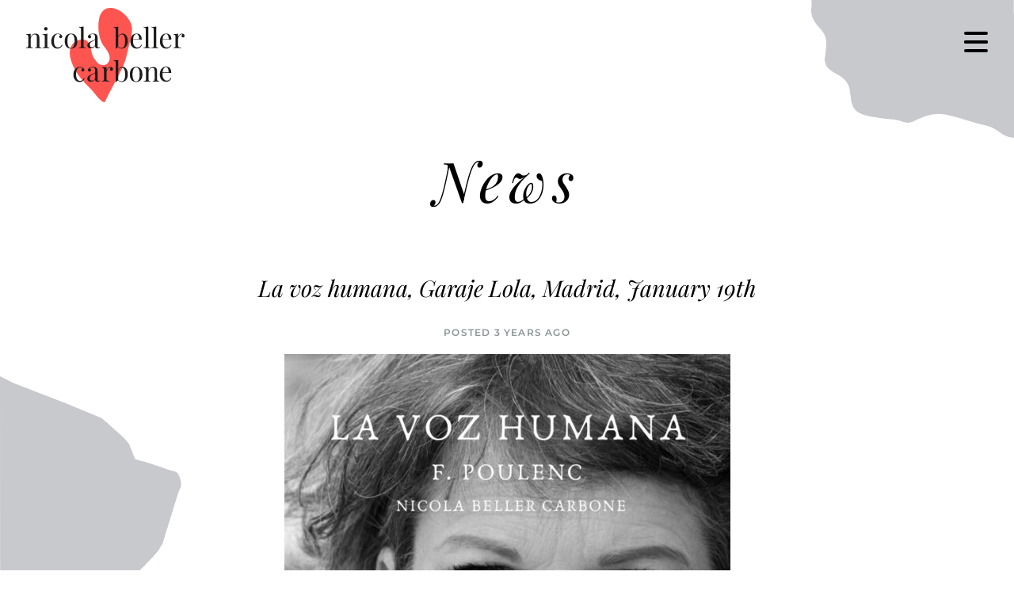

--- FILE ---
content_type: text/html; charset=UTF-8
request_url: https://nicolabellercarbone.com/la-voz-humana-garaje-lola-madrid-january-19th/
body_size: 23524
content:
    <!DOCTYPE html>
<html lang="en-GB" class="no-js no-svg">
  <head>
    <!-- Global site tag (gtag.js) - Google Analytics -->
    <script async src="https://www.googletagmanager.com/gtag/js?id=UA-135439909-1"></script>
    <script>
      window.dataLayer = window.dataLayer || [];
      function gtag(){dataLayer.push(arguments);}
      gtag('js', new Date());

      gtag('config', 'UA-135439909-1');
    </script>
    <meta charset="utf-8">
    <meta name="viewport" content="width=device-width, initial-scale=1">
    <title>Nicola Beller Carbone</title>
    <meta name="description" content="soprano"/>
    <link rel="shortcut icon" href="/favicon.ico" type="image/x-icon">
    <link rel="icon" href="/favicon.ico" type="image/x-icon">
    <link rel="apple-touch-icon" sizes="57x57" href="/apple-icon-57x57.png">
    <link rel="apple-touch-icon" sizes="60x60" href="/apple-icon-60x60.png">
    <link rel="apple-touch-icon" sizes="72x72" href="/apple-icon-72x72.png">
    <link rel="apple-touch-icon" sizes="76x76" href="/apple-icon-76x76.png">
    <link rel="apple-touch-icon" sizes="114x114" href="/apple-icon-114x114.png">
    <link rel="apple-touch-icon" sizes="120x120" href="/apple-icon-120x120.png">
    <link rel="apple-touch-icon" sizes="144x144" href="/apple-icon-144x144.png">
    <link rel="apple-touch-icon" sizes="152x152" href="/apple-icon-152x152.png">
    <link rel="apple-touch-icon" sizes="180x180" href="/apple-icon-180x180.png">
    <link rel="icon" type="image/png" sizes="192x192"  href="/android-icon-192x192.png">
    <link rel="icon" type="image/png" sizes="32x32" href="/favicon-32x32.png">
    <link rel="icon" type="image/png" sizes="96x96" href="/favicon-96x96.png">
    <link rel="icon" type="image/png" sizes="16x16" href="/favicon-16x16.png">
    <link rel="manifest" href="/manifest.json">
    <meta name="msapplication-TileColor" content="#ffffff">
    <meta name="msapplication-TileImage" content="/ms-icon-144x144.png">
    <meta name="theme-color" content="#ffffff">
    <meta name='robots' content='max-image-preview:large' />
	<style>img:is([sizes="auto" i], [sizes^="auto," i]) { contain-intrinsic-size: 3000px 1500px }</style>
	<link rel="alternate" type="application/rss+xml" title="Nicola Beller Carbone &raquo; La voz humana, Garaje Lola, Madrid, January 19th Comments Feed" href="https://nicolabellercarbone.com/la-voz-humana-garaje-lola-madrid-january-19th/feed/" />
<script type="text/javascript">
/* <![CDATA[ */
window._wpemojiSettings = {"baseUrl":"https:\/\/s.w.org\/images\/core\/emoji\/16.0.1\/72x72\/","ext":".png","svgUrl":"https:\/\/s.w.org\/images\/core\/emoji\/16.0.1\/svg\/","svgExt":".svg","source":{"concatemoji":"https:\/\/nicolabellercarbone.com\/wp-includes\/js\/wp-emoji-release.min.js?ver=6.8.3"}};
/*! This file is auto-generated */
!function(s,n){var o,i,e;function c(e){try{var t={supportTests:e,timestamp:(new Date).valueOf()};sessionStorage.setItem(o,JSON.stringify(t))}catch(e){}}function p(e,t,n){e.clearRect(0,0,e.canvas.width,e.canvas.height),e.fillText(t,0,0);var t=new Uint32Array(e.getImageData(0,0,e.canvas.width,e.canvas.height).data),a=(e.clearRect(0,0,e.canvas.width,e.canvas.height),e.fillText(n,0,0),new Uint32Array(e.getImageData(0,0,e.canvas.width,e.canvas.height).data));return t.every(function(e,t){return e===a[t]})}function u(e,t){e.clearRect(0,0,e.canvas.width,e.canvas.height),e.fillText(t,0,0);for(var n=e.getImageData(16,16,1,1),a=0;a<n.data.length;a++)if(0!==n.data[a])return!1;return!0}function f(e,t,n,a){switch(t){case"flag":return n(e,"\ud83c\udff3\ufe0f\u200d\u26a7\ufe0f","\ud83c\udff3\ufe0f\u200b\u26a7\ufe0f")?!1:!n(e,"\ud83c\udde8\ud83c\uddf6","\ud83c\udde8\u200b\ud83c\uddf6")&&!n(e,"\ud83c\udff4\udb40\udc67\udb40\udc62\udb40\udc65\udb40\udc6e\udb40\udc67\udb40\udc7f","\ud83c\udff4\u200b\udb40\udc67\u200b\udb40\udc62\u200b\udb40\udc65\u200b\udb40\udc6e\u200b\udb40\udc67\u200b\udb40\udc7f");case"emoji":return!a(e,"\ud83e\udedf")}return!1}function g(e,t,n,a){var r="undefined"!=typeof WorkerGlobalScope&&self instanceof WorkerGlobalScope?new OffscreenCanvas(300,150):s.createElement("canvas"),o=r.getContext("2d",{willReadFrequently:!0}),i=(o.textBaseline="top",o.font="600 32px Arial",{});return e.forEach(function(e){i[e]=t(o,e,n,a)}),i}function t(e){var t=s.createElement("script");t.src=e,t.defer=!0,s.head.appendChild(t)}"undefined"!=typeof Promise&&(o="wpEmojiSettingsSupports",i=["flag","emoji"],n.supports={everything:!0,everythingExceptFlag:!0},e=new Promise(function(e){s.addEventListener("DOMContentLoaded",e,{once:!0})}),new Promise(function(t){var n=function(){try{var e=JSON.parse(sessionStorage.getItem(o));if("object"==typeof e&&"number"==typeof e.timestamp&&(new Date).valueOf()<e.timestamp+604800&&"object"==typeof e.supportTests)return e.supportTests}catch(e){}return null}();if(!n){if("undefined"!=typeof Worker&&"undefined"!=typeof OffscreenCanvas&&"undefined"!=typeof URL&&URL.createObjectURL&&"undefined"!=typeof Blob)try{var e="postMessage("+g.toString()+"("+[JSON.stringify(i),f.toString(),p.toString(),u.toString()].join(",")+"));",a=new Blob([e],{type:"text/javascript"}),r=new Worker(URL.createObjectURL(a),{name:"wpTestEmojiSupports"});return void(r.onmessage=function(e){c(n=e.data),r.terminate(),t(n)})}catch(e){}c(n=g(i,f,p,u))}t(n)}).then(function(e){for(var t in e)n.supports[t]=e[t],n.supports.everything=n.supports.everything&&n.supports[t],"flag"!==t&&(n.supports.everythingExceptFlag=n.supports.everythingExceptFlag&&n.supports[t]);n.supports.everythingExceptFlag=n.supports.everythingExceptFlag&&!n.supports.flag,n.DOMReady=!1,n.readyCallback=function(){n.DOMReady=!0}}).then(function(){return e}).then(function(){var e;n.supports.everything||(n.readyCallback(),(e=n.source||{}).concatemoji?t(e.concatemoji):e.wpemoji&&e.twemoji&&(t(e.twemoji),t(e.wpemoji)))}))}((window,document),window._wpemojiSettings);
/* ]]> */
</script>
<style id='wp-emoji-styles-inline-css' type='text/css'>

	img.wp-smiley, img.emoji {
		display: inline !important;
		border: none !important;
		box-shadow: none !important;
		height: 1em !important;
		width: 1em !important;
		margin: 0 0.07em !important;
		vertical-align: -0.1em !important;
		background: none !important;
		padding: 0 !important;
	}
</style>
<link rel='stylesheet' id='wp-block-library-css' href='https://nicolabellercarbone.com/wp-includes/css/dist/block-library/style.min.css?ver=6.8.3' type='text/css' media='all' />
<style id='classic-theme-styles-inline-css' type='text/css'>
/*! This file is auto-generated */
.wp-block-button__link{color:#fff;background-color:#32373c;border-radius:9999px;box-shadow:none;text-decoration:none;padding:calc(.667em + 2px) calc(1.333em + 2px);font-size:1.125em}.wp-block-file__button{background:#32373c;color:#fff;text-decoration:none}
</style>
<style id='global-styles-inline-css' type='text/css'>
:root{--wp--preset--aspect-ratio--square: 1;--wp--preset--aspect-ratio--4-3: 4/3;--wp--preset--aspect-ratio--3-4: 3/4;--wp--preset--aspect-ratio--3-2: 3/2;--wp--preset--aspect-ratio--2-3: 2/3;--wp--preset--aspect-ratio--16-9: 16/9;--wp--preset--aspect-ratio--9-16: 9/16;--wp--preset--color--black: #000000;--wp--preset--color--cyan-bluish-gray: #abb8c3;--wp--preset--color--white: #ffffff;--wp--preset--color--pale-pink: #f78da7;--wp--preset--color--vivid-red: #cf2e2e;--wp--preset--color--luminous-vivid-orange: #ff6900;--wp--preset--color--luminous-vivid-amber: #fcb900;--wp--preset--color--light-green-cyan: #7bdcb5;--wp--preset--color--vivid-green-cyan: #00d084;--wp--preset--color--pale-cyan-blue: #8ed1fc;--wp--preset--color--vivid-cyan-blue: #0693e3;--wp--preset--color--vivid-purple: #9b51e0;--wp--preset--gradient--vivid-cyan-blue-to-vivid-purple: linear-gradient(135deg,rgba(6,147,227,1) 0%,rgb(155,81,224) 100%);--wp--preset--gradient--light-green-cyan-to-vivid-green-cyan: linear-gradient(135deg,rgb(122,220,180) 0%,rgb(0,208,130) 100%);--wp--preset--gradient--luminous-vivid-amber-to-luminous-vivid-orange: linear-gradient(135deg,rgba(252,185,0,1) 0%,rgba(255,105,0,1) 100%);--wp--preset--gradient--luminous-vivid-orange-to-vivid-red: linear-gradient(135deg,rgba(255,105,0,1) 0%,rgb(207,46,46) 100%);--wp--preset--gradient--very-light-gray-to-cyan-bluish-gray: linear-gradient(135deg,rgb(238,238,238) 0%,rgb(169,184,195) 100%);--wp--preset--gradient--cool-to-warm-spectrum: linear-gradient(135deg,rgb(74,234,220) 0%,rgb(151,120,209) 20%,rgb(207,42,186) 40%,rgb(238,44,130) 60%,rgb(251,105,98) 80%,rgb(254,248,76) 100%);--wp--preset--gradient--blush-light-purple: linear-gradient(135deg,rgb(255,206,236) 0%,rgb(152,150,240) 100%);--wp--preset--gradient--blush-bordeaux: linear-gradient(135deg,rgb(254,205,165) 0%,rgb(254,45,45) 50%,rgb(107,0,62) 100%);--wp--preset--gradient--luminous-dusk: linear-gradient(135deg,rgb(255,203,112) 0%,rgb(199,81,192) 50%,rgb(65,88,208) 100%);--wp--preset--gradient--pale-ocean: linear-gradient(135deg,rgb(255,245,203) 0%,rgb(182,227,212) 50%,rgb(51,167,181) 100%);--wp--preset--gradient--electric-grass: linear-gradient(135deg,rgb(202,248,128) 0%,rgb(113,206,126) 100%);--wp--preset--gradient--midnight: linear-gradient(135deg,rgb(2,3,129) 0%,rgb(40,116,252) 100%);--wp--preset--font-size--small: 13px;--wp--preset--font-size--medium: 20px;--wp--preset--font-size--large: 36px;--wp--preset--font-size--x-large: 42px;--wp--preset--spacing--20: 0.44rem;--wp--preset--spacing--30: 0.67rem;--wp--preset--spacing--40: 1rem;--wp--preset--spacing--50: 1.5rem;--wp--preset--spacing--60: 2.25rem;--wp--preset--spacing--70: 3.38rem;--wp--preset--spacing--80: 5.06rem;--wp--preset--shadow--natural: 6px 6px 9px rgba(0, 0, 0, 0.2);--wp--preset--shadow--deep: 12px 12px 50px rgba(0, 0, 0, 0.4);--wp--preset--shadow--sharp: 6px 6px 0px rgba(0, 0, 0, 0.2);--wp--preset--shadow--outlined: 6px 6px 0px -3px rgba(255, 255, 255, 1), 6px 6px rgba(0, 0, 0, 1);--wp--preset--shadow--crisp: 6px 6px 0px rgba(0, 0, 0, 1);}:where(.is-layout-flex){gap: 0.5em;}:where(.is-layout-grid){gap: 0.5em;}body .is-layout-flex{display: flex;}.is-layout-flex{flex-wrap: wrap;align-items: center;}.is-layout-flex > :is(*, div){margin: 0;}body .is-layout-grid{display: grid;}.is-layout-grid > :is(*, div){margin: 0;}:where(.wp-block-columns.is-layout-flex){gap: 2em;}:where(.wp-block-columns.is-layout-grid){gap: 2em;}:where(.wp-block-post-template.is-layout-flex){gap: 1.25em;}:where(.wp-block-post-template.is-layout-grid){gap: 1.25em;}.has-black-color{color: var(--wp--preset--color--black) !important;}.has-cyan-bluish-gray-color{color: var(--wp--preset--color--cyan-bluish-gray) !important;}.has-white-color{color: var(--wp--preset--color--white) !important;}.has-pale-pink-color{color: var(--wp--preset--color--pale-pink) !important;}.has-vivid-red-color{color: var(--wp--preset--color--vivid-red) !important;}.has-luminous-vivid-orange-color{color: var(--wp--preset--color--luminous-vivid-orange) !important;}.has-luminous-vivid-amber-color{color: var(--wp--preset--color--luminous-vivid-amber) !important;}.has-light-green-cyan-color{color: var(--wp--preset--color--light-green-cyan) !important;}.has-vivid-green-cyan-color{color: var(--wp--preset--color--vivid-green-cyan) !important;}.has-pale-cyan-blue-color{color: var(--wp--preset--color--pale-cyan-blue) !important;}.has-vivid-cyan-blue-color{color: var(--wp--preset--color--vivid-cyan-blue) !important;}.has-vivid-purple-color{color: var(--wp--preset--color--vivid-purple) !important;}.has-black-background-color{background-color: var(--wp--preset--color--black) !important;}.has-cyan-bluish-gray-background-color{background-color: var(--wp--preset--color--cyan-bluish-gray) !important;}.has-white-background-color{background-color: var(--wp--preset--color--white) !important;}.has-pale-pink-background-color{background-color: var(--wp--preset--color--pale-pink) !important;}.has-vivid-red-background-color{background-color: var(--wp--preset--color--vivid-red) !important;}.has-luminous-vivid-orange-background-color{background-color: var(--wp--preset--color--luminous-vivid-orange) !important;}.has-luminous-vivid-amber-background-color{background-color: var(--wp--preset--color--luminous-vivid-amber) !important;}.has-light-green-cyan-background-color{background-color: var(--wp--preset--color--light-green-cyan) !important;}.has-vivid-green-cyan-background-color{background-color: var(--wp--preset--color--vivid-green-cyan) !important;}.has-pale-cyan-blue-background-color{background-color: var(--wp--preset--color--pale-cyan-blue) !important;}.has-vivid-cyan-blue-background-color{background-color: var(--wp--preset--color--vivid-cyan-blue) !important;}.has-vivid-purple-background-color{background-color: var(--wp--preset--color--vivid-purple) !important;}.has-black-border-color{border-color: var(--wp--preset--color--black) !important;}.has-cyan-bluish-gray-border-color{border-color: var(--wp--preset--color--cyan-bluish-gray) !important;}.has-white-border-color{border-color: var(--wp--preset--color--white) !important;}.has-pale-pink-border-color{border-color: var(--wp--preset--color--pale-pink) !important;}.has-vivid-red-border-color{border-color: var(--wp--preset--color--vivid-red) !important;}.has-luminous-vivid-orange-border-color{border-color: var(--wp--preset--color--luminous-vivid-orange) !important;}.has-luminous-vivid-amber-border-color{border-color: var(--wp--preset--color--luminous-vivid-amber) !important;}.has-light-green-cyan-border-color{border-color: var(--wp--preset--color--light-green-cyan) !important;}.has-vivid-green-cyan-border-color{border-color: var(--wp--preset--color--vivid-green-cyan) !important;}.has-pale-cyan-blue-border-color{border-color: var(--wp--preset--color--pale-cyan-blue) !important;}.has-vivid-cyan-blue-border-color{border-color: var(--wp--preset--color--vivid-cyan-blue) !important;}.has-vivid-purple-border-color{border-color: var(--wp--preset--color--vivid-purple) !important;}.has-vivid-cyan-blue-to-vivid-purple-gradient-background{background: var(--wp--preset--gradient--vivid-cyan-blue-to-vivid-purple) !important;}.has-light-green-cyan-to-vivid-green-cyan-gradient-background{background: var(--wp--preset--gradient--light-green-cyan-to-vivid-green-cyan) !important;}.has-luminous-vivid-amber-to-luminous-vivid-orange-gradient-background{background: var(--wp--preset--gradient--luminous-vivid-amber-to-luminous-vivid-orange) !important;}.has-luminous-vivid-orange-to-vivid-red-gradient-background{background: var(--wp--preset--gradient--luminous-vivid-orange-to-vivid-red) !important;}.has-very-light-gray-to-cyan-bluish-gray-gradient-background{background: var(--wp--preset--gradient--very-light-gray-to-cyan-bluish-gray) !important;}.has-cool-to-warm-spectrum-gradient-background{background: var(--wp--preset--gradient--cool-to-warm-spectrum) !important;}.has-blush-light-purple-gradient-background{background: var(--wp--preset--gradient--blush-light-purple) !important;}.has-blush-bordeaux-gradient-background{background: var(--wp--preset--gradient--blush-bordeaux) !important;}.has-luminous-dusk-gradient-background{background: var(--wp--preset--gradient--luminous-dusk) !important;}.has-pale-ocean-gradient-background{background: var(--wp--preset--gradient--pale-ocean) !important;}.has-electric-grass-gradient-background{background: var(--wp--preset--gradient--electric-grass) !important;}.has-midnight-gradient-background{background: var(--wp--preset--gradient--midnight) !important;}.has-small-font-size{font-size: var(--wp--preset--font-size--small) !important;}.has-medium-font-size{font-size: var(--wp--preset--font-size--medium) !important;}.has-large-font-size{font-size: var(--wp--preset--font-size--large) !important;}.has-x-large-font-size{font-size: var(--wp--preset--font-size--x-large) !important;}
:where(.wp-block-post-template.is-layout-flex){gap: 1.25em;}:where(.wp-block-post-template.is-layout-grid){gap: 1.25em;}
:where(.wp-block-columns.is-layout-flex){gap: 2em;}:where(.wp-block-columns.is-layout-grid){gap: 2em;}
:root :where(.wp-block-pullquote){font-size: 1.5em;line-height: 1.6;}
</style>
<link rel='stylesheet' id='borlabs-cookie-css' href='https://nicolabellercarbone.com/wp-content/cache/borlabs-cookie/borlabs-cookie_1_en.css?ver=2.3.4-15' type='text/css' media='all' />
<link rel="https://api.w.org/" href="https://nicolabellercarbone.com/wp-json/" /><link rel="alternate" title="JSON" type="application/json" href="https://nicolabellercarbone.com/wp-json/wp/v2/posts/2196" /><link rel="EditURI" type="application/rsd+xml" title="RSD" href="https://nicolabellercarbone.com/xmlrpc.php?rsd" />
<meta name="generator" content="WordPress 6.8.3" />
<link rel="canonical" href="https://nicolabellercarbone.com/la-voz-humana-garaje-lola-madrid-january-19th/" />
<link rel='shortlink' href='https://nicolabellercarbone.com/?p=2196' />
<link rel="alternate" title="oEmbed (JSON)" type="application/json+oembed" href="https://nicolabellercarbone.com/wp-json/oembed/1.0/embed?url=https%3A%2F%2Fnicolabellercarbone.com%2Fla-voz-humana-garaje-lola-madrid-january-19th%2F" />
<link rel="alternate" title="oEmbed (XML)" type="text/xml+oembed" href="https://nicolabellercarbone.com/wp-json/oembed/1.0/embed?url=https%3A%2F%2Fnicolabellercarbone.com%2Fla-voz-humana-garaje-lola-madrid-january-19th%2F&#038;format=xml" />
    <link rel="stylesheet" href="https://nicolabellercarbone.com/wp-content/themes/NBC/css/normalize.css" />
    <link rel="stylesheet" href="https://nicolabellercarbone.com/wp-content/themes/NBC/style.css" />   
  </head>
  <body>
        <div class="organic1" data-parallaxed-speed=".2">
      <img src="https://nicolabellercarbone.com/wp-content/themes/NBC/img/organic-bg1.png" alt="" />
    </div>
    <div class="organic2" data-parallaxed-speed=".2">
      <img src="https://nicolabellercarbone.com/wp-content/themes/NBC/img/organic-bg2.png" alt="" />
    </div> 
     
    
    
    <!-- VITA -->
   <div class="news-detail">
      <h1>News</h1>
      <div class="news-txt">
                                                  
            <h2>La voz humana, Garaje Lola, Madrid, January 19th</h2>
            <div class="date">posted 3 years ago</div>
            <!--<div class="date">January 3, 2023</div>-->
             <p><img fetchpriority="high" decoding="async" width="563" height="1000" class="alignnone size-medium wp-image-2197" src="https://nicolabellercarbone.com/wp-content/uploads/2023/01/La-voz-humana-Garaja-Lola-11-563x1000.jpg" alt="" srcset="https://nicolabellercarbone.com/wp-content/uploads/2023/01/La-voz-humana-Garaja-Lola-11-563x1000.jpg 563w, https://nicolabellercarbone.com/wp-content/uploads/2023/01/La-voz-humana-Garaja-Lola-11-281x500.jpg 281w, https://nicolabellercarbone.com/wp-content/uploads/2023/01/La-voz-humana-Garaja-Lola-11-768x1365.jpg 768w, https://nicolabellercarbone.com/wp-content/uploads/2023/01/La-voz-humana-Garaja-Lola-11-864x1536.jpg 864w, https://nicolabellercarbone.com/wp-content/uploads/2023/01/La-voz-humana-Garaja-Lola-11.jpg 900w" sizes="(max-width: 563px) 100vw, 563px" /></p>
<p>NBC will herself direct and sing this new production of La Voix Humaine at Garaje Lola, alternative cultural space in Madrid.<br />
With the actress Isabel Cámara and Maestro Miquel Ortega at the piano.</p>
                    <p><a href="https://nicolabellercarbone.com/news/">back to the news archive</a> &#8594;</p>
       </div>
    </div>
          <div class="quotes">
              <div class="quote">
          <div class="txt"><p><em>&#8220;La dirección de escena de <strong>Nicola Beller Carbone</strong> plantea una propuesta atemporal, que trasciende el siglo XIX para extender la problemática de esta relación a las dinámicas humanas de todos los tiempos. El escenario se llena de cuerdas colgantes, un sinfín de pares de zapatos y prendas a la espera de ser embaladas, todo ello envuelto en una penumbra luminosa. El resultado brinda la sensación de asistir al fin de algo inevitable. &#8220;</em></p>
</div>
          <div class="author">operaactual.com 24.09.2025, Estrella Ortega</div>
          <div class="info">Domitila, Joao Guilherme Ripper<br />Teatro Leal La Laguna, Opera de Tenerife</div>
        </div>
                 <div class="quote">
          <div class="txt"><p><em>&#8220;Sa plus fidèle comparse, Odette, est incarnée par <strong>Nicola Beller Carbone</strong>, dont l’ampleur vocale continue de ravir dans le registre contemporain où nous l’avions déjà entendue lors du dernier festival.&#8221;</em></p>
</div>
          <div class="author">opera-online.com,15.3.2025, Elodie Martinez</div>
          <div class="info">7 minuti, Giorgio Battistelli<br />Opera de Lyon</div>
        </div>
                 <div class="quote">
          <div class="txt"><p><em>&#8220;La dirección de escena corrió al cargo de Nicola Beller Carbone, a quien todos conocen en sus facetas de cantante y docente. Da la sensación de que su recorrido por los escenarios del mundo, desde la Deutsche Oper Berlin hasta la Ópera de Lyon, han conformado una visión espacial y una sabiduría innata a la hora de mover los elementos escénicos que la March proporciona. Domitila habla desde el exilio emocional y Beller Carbone propone multiplicidad de máscaras en el vestuario y un simbolismo continuo, pero asequible, que marcan los distintos elementos, como las cuerdas. El espectáculo emocionó y convenció, y en el aplauso se percibió un cierto toque reivindicativo: el de la defensa de la ópera de cámara, de la ópera reciente, de la ópera latinoamericana.&#8221;</em></p>
</div>
          <div class="author">Opera Actual, 30.9.2024, Mario Muñoz</div>
          <div class="info">Domitila, Joao Guilherme Ripper<br />Fundacion Juan March, Madrid</div>
        </div>
                 <div class="quote">
          <div class="txt"><p><em>&#8220;Se benefició de un montaje escénico muy acertado de Nicola Beller Carbone con escenografía de Carmen Castañón y un atractivo vestuario de Pier Paolo Álvaro y Roger Portal.&#8221;</em></p>
</div>
          <div class="author">scherzo.es, 23.09.2024, Tomas Marco</div>
          <div class="info">Domitila, Joao Guilherme Ripper<br />Fundacion Juan March, Madrid</div>
        </div>
                 <div class="quote">
          <div class="txt"><p><em>&#8220;Nicola Beller Carbone ha decidido plantear una narración muy rica de ideas, contrastada y colorista, que va mucho más allá de lo que en realidad es un monólogo&#8230; inteligente inmersión en conductas, hechos, recuerdos a través de un montaje de enorme riqueza conceptual que proyecta ese limitado mundo epistolar hacia trascendentes y universales definiciones, más o menos inconcretas, que dejan abierta la mente y buscan el desasosiego.&#8221;</em></p>
</div>
          <div class="author">beckmesser.com, 24.09.2024, Arturo Reverter</div>
          <div class="info">Domitila, Joao Guilherme Ripper<br />Fundacion Juan March, Madrid</div>
        </div>
                 <div class="quote">
          <div class="txt"><p><em>“La puesta en escena es responsabilidad de Nicola Beller Carbone, conocida por ser una todoterreno en los escenarios, valiente y casi temeraria; y puede decirse que su propuesta es fiel reflejo de su personalidad&#8221;</em></p>
</div>
          <div class="author">Plateamagazine.com, 30.09.2024, Enrique Bert</div>
          <div class="info">Domitila, Joao Guilherme Ripper<br />Fundacion Juan March, Madrid</div>
        </div>
                 <div class="quote">
          <div class="txt"><p><em>&#8220;Après l&#8217;opéra social de Sebastian Rivas récemment créé à Lyon, on retrouve Nicola Beller Carbone dans le rôle plus libre et plus fantasque de Frau von Luber. Le volume et l&#8217;incarnation sont ici au rendez-vous d&#8217;un numéro d&#8217;actrice remarquable.&#8221;</em></p>
</div>
          <div class="author">wanderersite.com, 18.04.2024, David Verdier</div>
          <div class="info">Der Silbersee, Kurt Weill<br />Opera national de Lorraine</div>
        </div>
                 <div class="quote">
          <div class="txt"><p><em>&#8220;Frau von Luber, gesungen mit dramatischer Stimme von Nicola Beller Carbone&#8221;</em></p>
</div>
          <div class="author">klassik-begeistert.de, 18.04.2024, Jean-Nico Schambourg</div>
          <div class="info">Der Silbersee, Kurt Weill<br />Opera national de Lorraine</div>
        </div>
                 <div class="quote">
          <div class="txt"><p><em>&#8220;Nicola Beller Carbone se charge de la malfaisante Madame von Luber d’une voix percutante.&#8221;</em></p>
</div>
          <div class="author">www.classykeo.com, 16.04.2024, Damien Dutilleul</div>
          <div class="info">Der Silbersee, Kurt Weill<br />Opera national de Lorraine</div>
        </div>
                 <div class="quote">
          <div class="txt"><p>&#8220;<em>Aus dem spielfreudigen und sprachversierten Ensemble ragt Nicola Beller Carbone als Madame von Luber heraus.&#8221;</em></p>
</div>
          <div class="author">nmz.de, 17.04.2024, Joachim Lange</div>
          <div class="info">Der Silbersee, Kurt Weill<br />Opera national de Lorraine</div>
        </div>
                 <div class="quote">
          <div class="txt"><p><em>&#8220;Le rôle de Sylvie, écrit pour la voix de mezzo-soprano de Nicola Beller Carbone, occupe bien évidement le premier plan. Il alterne trois registres : parlé dans les passages d’action et de récit, parlé-chanté pour exprimer l’immersion du personnage dans ses angoisses et ses abîmes cauchemardesques, et enfin chanté dans les rares passages d’évasion hors du réel. Vibrato dosé, grande attention aux transitions entre les trois registres : la chanteuse excelle à jongler entre toutes ses « voix »&#8221;.</em></p>
</div>
          <div class="author">classykeo.com, 29.03.2024, Pierre Giangobbe</div>
          <div class="info">Otages, Sebastian Rivas<br />Opera de Lyon</div>
        </div>
                 <div class="quote">
          <div class="txt"><p>&#8220;La mezzo-soprano <strong>Nicola Beller Carbone</strong> donne à son personnage une incarnation vraiment touchante, construite sur une écriture où le langage parlé prend l&#8217;essentiel de l&#8217;espace expressif et limite le chant à des moments de tension extrême comme si la voix tentait de lutter pour pouvoir s&#8217;épanouir. Cadrée de face par l&#8217;objectif de la caméra, elle témoigne d&#8217;une lente descente aux enfers qu&#8217;on suit narrativement en remontant vers le geste de l&#8217;agression envers le patron harceleur.&#8221;</p>
</div>
          <div class="author">Altamusica, 18.03.2024, David Verdier</div>
          <div class="info">Otages, Sebastian Rivas<br />Opera de Lyon</div>
        </div>
                 <div class="quote">
          <div class="txt"><p><em>&#8220;Celle qui porte toute la représentation sur les épaules est <strong>Nicola Beller Carbone. </strong>Elle incarne jusque dans la profondeur des os cette Sylvie, cette femme ordinaire qui en sort par son acte libérateur – mais répréhensible. Même les gros plans projetant son visage à maintes reprises ne laisse jamais voir l’interprète mais bien le personnage. La diction est exemplaire, tant dans le parlé que le chanté ou l’entre-deux. Elle passe d’ailleurs de l’un à l’autre, parfois dans la même phrase, avec naturel – peut-être davantage grâce à son talent que la partition – et incise les mots par sa verve. Jamais excessive, jamais retenue, elle nous porte et nous emporte avec un talent remarquable. Quant à son soprano, il se plie lui aussi au personnage, sans envolé inapproprié, avec la rudesse, la force et les fragilités de la femme de 53 ans d’aujourd’hui.&#8221;</em></p>
</div>
          <div class="author">Opera-online.com, 17.03.2024, Elodie Martinez</div>
          <div class="info">Otages, Sebastian Rivas<br />Opera de Lyon</div>
        </div>
                 <div class="quote">
          <div class="txt"><p><em>&#8220;La tension extrême du récit à la première personne, de cette confession éperdue, est renforcée par le jeu très poignant de l’unique chanteuse, la soprano <strong>Nicola Beller Carbone</strong>, à la voix puissante et ample, qui sait admirablement traduire tout à la fois son aspect physique volontairement stéréotypé et la profondeur de son désarroi face à son acte.<br />
</em><em>Le ton est monocorde mais l’angoisse surgit sans cesse dans ces longues phrases musicales qui entrecoupent le réci</em>t.&#8221;</p>
</div>
          <div class="author">Cult News, 19.03.24, Helene Adam</div>
          <div class="info">Otages, Sebastian Rivas<br />Opera de Lyon</div>
        </div>
                 <div class="quote">
          <div class="txt"><p><em>&#8221; L’ouvrage en création, à la coupe implacable, met surtout en avant les capacités d’une seule artiste, en l’occurrence la soprano à fort tempérament, <strong>Nicola Beller Carbone</strong>. Cest un thriller opératique qui exige de la chanteuse un vrai talent d’actrice car elle parle au moins autant qu’elle chante ;  elle « se raconte » et témoigne tout du long, comme si en s’adressant aux spectateurs, elle répondait au policier chargé de l’enquête suite à son arrestation…&#8221;</em></p>
</div>
          <div class="author">Classiquenews.com, 18.03.2024, Alexandre Pham</div>
          <div class="info">Otages, Sebastian Rivas<br />Opera de Lyon</div>
        </div>
                 <div class="quote">
          <div class="txt"><p><em>&#8220;Sylvie Meyer est incarnée puissamment par la soprano Nicola Beller Carbone, qui lui insuffle une densité et une intensité humaines remarquées. D&#8217;une présence hypnotique saisissante du début à la fin, elle sait rendre les ambigüités du personnage, ses failles, ses colères, ses faiblesses aussi. La voix est virtuose à sa manière, avec la plus grande palette expressive qui soit : d&#8217;une belle voix sombre et habitée, le chant est expressif toujours et lyrique un bref instant nostalgique.&#8221;</em></p>
</div>
          <div class="author">Olyrix, 18.03.2024,  Joël Heuillon</div>
          <div class="info">Otages, Sebastian Rivas<br />Opera de Lyon</div>
        </div>
                 <div class="quote">
          <div class="txt"><p><em>&#8221; Sylvie Meyer est</em> <em>campée par <strong>Nicola Beller Carbone</strong>, qui prête à l’héroïne une belle présente scénique et les fêlures de la maturité de son grand soprano.&#8221;</em></p>
</div>
          <div class="author">Diapason, 18.03.2024, Benoît Fauchet</div>
          <div class="info">Otages, Sebastian Rivas<br />Opera de Lyon</div>
        </div>
                 <div class="quote">
          <div class="txt"><p><em>&#8220;Fabulosa la Fabia interpretada por  la soprano alemana <strong>Nicola Beller Carbone</strong>, por la voz y sobre todo por su trabajo actoral impecable&#8221;</em></p>
</div>
          <div class="author">Agencia mundial de prensa, 7.10.2023, Teresa Fernandez Herrera</div>
          <div class="info">EL CABALLERO DE OLMEDO, ARTURO DIEZ BOSCOVICH<br />TEATRO DE LA ZARZUELA, MADRID</div>
        </div>
                 <div class="quote">
          <div class="txt"><p><em>&#8220;La alcahueta Fabia, figura inspirada en la Celestina, se benefició de las buenas dotes caracterizadoras de <strong>Nicola Beller Carbone</strong>, siempre atenta a los matices y a aprovechar cada segundo que permanece en escena.&#8221; </em></p>
</div>
          <div class="author">Codalario, 9.10.2023, Raul Chamorro</div>
          <div class="info">EL CABALLERO DE OLMEDO, ARTURO DIEZ BOSCOVICH<br />TEATRO DE LA ZARZUELA, MADRID</div>
        </div>
                 <div class="quote">
          <div class="txt"><p><em>&#8220;<strong>Nicola Beller Carbone</strong>, soprano, como Fabia. Conocidísima en La Zarzuela ya que ha llevado a cabo varios títulos de diferente índole y dificultad, se me antoja ideal para el personaje, difícil de tesitura y métrica, así como comprometido en lo actoral en grado sumo. Beller Carbone sale airosa del desafío con mucho oficio, un instrumento interesantísimo de lírica pura, que brilló mucho en sus escenas mas &#8220;sobrenaturales&#8221; ya que Fabia es una mezcla de alcahueta y nigromante la mar de interesante. Muy expresiva, contundente en sus intervenciones, cargada de prestancia en lo musical, y especialmente afortunada en el fraseo, redondeó de manera impecable uno de los bombones de la obra.&#8221;</em></p>
</div>
          <div class="author">Yovoyal teatro, Blogspot, 9.10.2023, Jonathan Fernàndez</div>
          <div class="info">EL CABALLERO DE OLMEDO, ARTURO DIEZ BOSCOVICH<br />TEATRO DE LA ZARZUELA, MADRID</div>
        </div>
                 <div class="quote">
          <div class="txt"><p><em>&#8220;Expresiones que <strong>Beller Carbone</strong>, que es una gran y completísima actriz, respetó cuidadosamente en una exposición muy fiel a la letra y al espíritu, con movimiento continuo, con trasiego de actitudes, con cambio de vestuario, con gimnasia corporal incluida (cantar debajo del piano, por ejemplo).&#8221;</em></p>
</div>
          <div class="author">Beckmesser, 23.01.2023, Arturo Reverter</div>
          <div class="info">LA VOIX HUMAINE, FRANCIS POULENC <br />GARAJE LOLA, MADRID</div>
        </div>
                 <div class="quote">
          <div class="txt"><p><em>&#8221; <strong>NBC</strong> Maneja una técnica muy sólida que le permite frasear con desahogo y elegancia y establecer una línea vocal muy exigente poblada de saltos interválicos y de pasajeras disonancias en el ágil y contrastado lenguaje, de raíz tonal, del compositor, que describe de mano maestra a través de un discurso sin desmayo el drama de la mujer que se siente abandonada&#8221;</em></p>
</div>
          <div class="author">Beckmesser,23.01.2023, Arturo Reverter</div>
          <div class="info">LA VOIX HUMAINE, FRANCIS POULENC <br />GARAJE LOLA, MADRID</div>
        </div>
                 <div class="quote">
          <div class="txt"><p><em><strong>&#8220;Beller Carbone</strong>, como primera priora, aportó al  personaje toda la carga dramática que ella sabe administrar, sin histrionismos, haciendo que su voz y su fraseo transmitieran todo el peso de ese momento en que se enfrenta a la  muerte sumida en las dudas sobre lo que vendrá después.&#8221;</em></p>
</div>
          <div class="author">Beckmesser, 27.06.2022, Andrés Moreno Mengibàr</div>
          <div class="info">DIALOGUES DES CARMELITES, FRANCIS POULENC<br />TEATRO VILLAMARTA JEREZ</div>
        </div>
                 <div class="quote">
          <div class="txt"><p><em> &#8221; Siguiendo con actuaciones destacadas hay que mencionar la impactante interpretación de la agonía de la priora, madre Henriette de Jesús, papel adjudicado a la soprano alemana <strong>Nicola Beller Carbone</strong> que alcanzó el mayor grado de desgarrada dramaticidad de toda la función, expresando la máxima desesperación en su agonía, momento en que música y palabra se implementaban en un altísimo nivel estético.&#8221;</em></p>
</div>
          <div class="author">Codalario, 29.06.2022, José Antonio Cantòn</div>
          <div class="info">DIALOGUES DES CARMELITES, FRANCIS POULENC<br />TEATRO VILLAMARTA JEREZ</div>
        </div>
                 <div class="quote">
          <div class="txt"><p><em>&#8220;Pondríamos por encima, con excelente nota, a la anciana priora de Nicola Beller Carbone, expresiva, lacerante, angustiada, que marcó con tino los exigidos contrastes y mantuvo una emisión bien controlada de su voz de soprano consistente y adecuadamente apoyada. Afinación y claroscuros de gran nivel. Bordó la escena de su muerte y contó en este caso con estupenda colaboración desde el foso.&#8221;</em></p>
</div>
          <div class="author">Scherzo, 27.06.2022, Arturo Reverter</div>
          <div class="info">DIALOGUES DES CARMELITES, FRANCIS POULENC<br />TEATRO VILLAMARTA JEREZ</div>
        </div>
                 <div class="quote">
          <div class="txt"><p><em>&#8221; Ebenso Nicola Beller Carbone. Die ist als Mutter Natascha nicht greller Klytämnestra-Abklatsch, sondern gerade in der Ruhe, in der stillen Vehemenz eindrücklich.&#8221;</em></p>
</div>
          <div class="author">Der Merkur, 22.05.22 Markus Thiel</div>
          <div class="info">BLUTHAUS, GEORG - FRIEDRICH HAAS<br />BAYERISCHE STAATSOPER MÜNCHEN</div>
        </div>
                 <div class="quote">
          <div class="txt"><p><em>„ Su fuerza interpretativa nos sobrecoge no sólo musicalmente, que parece ser su medio natural de expresión, sino como actriz que transita por todas las emociones que este texto propone. Nicola Beller nos regala una interpretación del personaje lleno de fuerza y debilidad, nos muestra la fragilidad de una mujer que se agarra a su deseo Con la complejidad de esta propuesta, en la que el personaje está sola en escena accionando y reaccionando con un amante y otras interferencias telefónicas que casi podemos escuchar al otro lado. La actriz, la soprano, la creadora nos muestra ese presente y esa realidad que sucede sobre las tablas, y junto a la música, la expresión y la voz, surge la magia del arte escénico.“</em></p>
</div>
          <div class="author">El Diario, 14.11.2021, Irene Làzaro</div>
          <div class="info">LA VOIX HUMAINE, FRANCIS POULENC <br />GRAN TEATRO CORDOBA</div>
        </div>
                 <div class="quote">
          <div class="txt"><p><em>&#8220;Nicola Beller Carbone, de sublime y elegante interpretación. Su desbordamiento vital es contenido; está cercado en los silencios, concretos y de una sensibilidad acorde con el virtuosismo narrativo del estilo de Francis Poulenc.&#8221;</em></p>
</div>
          <div class="author">Diario de Cordoba, 14.11.2021, Andrea Simone</div>
          <div class="info">LA VOIX HUMAINE, FRANCIS POULENC <br />GRAN TEATRO CORDOBA</div>
        </div>
                 <div class="quote">
          <div class="txt"><p><em>&#8220;Elle, que fue magistralmente interpretada por la cantante y actriz alemana Nicola Beller Carbone, todo un ejemplo de eclecticismo expresionista. Se incorporó al personaje con tal grado de identificación en sus palabras que hacían que el espectador pudiera imaginar los reproches  de su amante al otro lado del teléfono en esta última conversación previa a la inevitable ruptura amorosa que viene mostrarse en esta ópera. &#8220;</em></p>
</div>
          <div class="author">Codalario, 19.11.2021, Jose Antonio Cantòn</div>
          <div class="info">LA VOIX HUMAINE, FRANCIS POULENC <br />GRAN TEATRO CORDOBA</div>
        </div>
                 <div class="quote">
          <div class="txt"><div class="cxmmr5t8 oygrvhab hcukyx3x c1et5uql o9v6fnle ii04i59q">
<div dir="auto">
<div class="cxmmr5t8 oygrvhab hcukyx3x c1et5uql o9v6fnle ii04i59q">
<div class="cxmmr5t8 oygrvhab hcukyx3x c1et5uql o9v6fnle ii04i59q"><em>&#8220;¡Gran sorpresa ayer en la @Abaobilbaoopera! </em><em>La Opera del Siglo XX celebra su ingreso triunfal en el Euskalduna y un animal escénico sacude al público”</em>.&#8221;</div>
</div>
<div class="cxmmr5t8 oygrvhab hcukyx3x c1et5uql o9v6fnle ii04i59q"></div>
<div class="cxmmr5t8 oygrvhab hcukyx3x c1et5uql o9v6fnle ii04i59q">
<div dir="auto">.</div>
</div>
<p><em><em>.</em></em></p>
<div class="cxmmr5t8 oygrvhab hcukyx3x c1et5uql o9v6fnle ii04i59q"></div>
</div>
</div>
<div class="cxmmr5t8 oygrvhab hcukyx3x c1et5uql o9v6fnle ii04i59q">
<div dir="auto"></div>
</div>
</div>
          <div class="author">El correo, 18.02.2022, Isabel Urrutia Cabrera</div>
          <div class="info">LA VOIX HUMAINE, FRANCIS POULENC / EINE FLORENTINISCHE TRAGÖDIE, ALEXANDR ZEMLINSKY<br />ABAO, BILBAO</div>
        </div>
                 <div class="quote">
          <div class="txt"><div id="jsc_c_26f" class="ecm0bbzt hv4rvrfc ihqw7lf3 dati1w0a" data-ad-comet-preview="message" data-ad-preview="message">
<div class="j83agx80 cbu4d94t ew0dbk1b irj2b8pg">
<div class="qzhwtbm6 knvmm38d">
<div class="cxmmr5t8 oygrvhab hcukyx3x c1et5uql o9v6fnle ii04i59q">
<div dir="auto"><em>&#8220;Nicola Beller Carbone, conteniéndose en momentos que tentarían a otras sopranos de su calidad a epatarnos con su instrumento, hizo un ejercicio de inteligencia vocal. Su técnica es impecable, y le permite regalarnos pianos, staccatos, vibratos, filados (ya me entienden) y todo aquello que lleva una carrera de canto conocer y una carrera artística, dominar. Pero sobre todo, Nicola Beller Cardone es musicalidad; hace mucho tiempo que en un escenario no escuchaba música en la interpretación de un cantante.&#8221;&#8221;</em></div>
</div>
</div>
</div>
</div>
<div class="ihqw7lf3 hv4rvrfc dati1w0a ecm0bbzt">
<div class="j83agx80 cbu4d94t ew0dbk1b irj2b8pg">
<div class="qzhwtbm6 knvmm38d">
<div class="oajrlxb2 g5ia77u1 qu0x051f esr5mh6w e9989ue4 r7d6kgcz rq0escxv nhd2j8a9 nc684nl6 p7hjln8o kvgmc6g5 cxmmr5t8 oygrvhab hcukyx3x jb3vyjys rz4wbd8a qt6c0cv9 a8nywdso i1ao9s8h esuyzwwr f1sip0of n00je7tq arfg74bv qs9ysxi8 k77z8yql l9j0dhe7 abiwlrkh lzcic4wl gpro0wi8" tabindex="0" role="button"></div>
</div>
</div>
</div>
<div class="cwj9ozl2 l6v480f0 maa8sdkg s1tcr66n aypy0576 ue3kfks5 pw54ja7n uo3d90p7 l82x9zwi tvfksri0 ozuftl9m">
<div class="">
<div class="dati1w0a f10w8fjw hv4rvrfc pybr56ya">
<div class="kbf60n1y btwxx1t3 j83agx80 cwj9ozl2">
<div class="oi9244e8 do00u71z j83agx80">
<div class="q676j6op qypqp5cg"></div>
</div>
</div>
</div>
</div>
</div>
</div>
          <div class="author">Opera World, 20.02.2022, Joaquin Ferro</div>
          <div class="info">LA VOIX HUMAINE, FRANCIS POULENC / EINE FLORENTINISCHE TRAGÖDIE, ALEXANDER ZEMLINSKY<br />ABAO, BILBAO</div>
        </div>
                 <div class="quote">
          <div class="txt"><p><em> “….asumió con matrícula de honor una experta Nicola Beller Carbone; en los recitativos de la amante despechada de La voix, donde Poulenc le hace recitar, declamar, cantar, desesperarse, llorar y añorar la antigua felicidad estuvo fantástica, con una dicción, acentos y modulaciones siempre cuidadas que también fueron sus señas de identidad en la Tragedia florentina. &#8220;</em></p>
</div>
          <div class="author">Opera Actual, 23.02.2022, José Miguel Balzola</div>
          <div class="info">LA VOIX HUMAINE, FRANCIS POULENC / EINE FLORENTINISCHE TRAGÖDIE, ALEXANDR ZEMLINSKY<br />ABAO, BILBAO</div>
        </div>
                 <div class="quote">
          <div class="txt"><p><em>&#8220;Stimmliche wie darstellerische Urgewalt haftet auch &#8220;Elektra&#8221; Nicola Beller Carbone in androgyner Härte, glühender Wut und fieberweisser Ohnmacht an: Ein ausgehungertes Raubtier, das Axel Austs Strassenlook stimmig gekleidet und dem es mit wuchtigem, glasklaren Sopran nach Rache dürstet.&#8221;</em></p>
</div>
          <div class="author">Kronen Zeitung Klagenfurt, 19.09.2020,Irina Lino</div>
          <div class="info">ELEKTRA, RICHARD STRAUSS<br />STADTTHEATER KLAGENFURT</div>
        </div>
                 <div class="quote">
          <div class="txt"><p><em>&#8220;Nicola Beller Carbone als in sich gekehrte, kopfgesteuerte Elektra mit sicheren Spitzentönen und zwischen Scheu, Scham und Attacke wechselnden Ausdruckslinien&#8230;&#8221;</em></p>
</div>
          <div class="author">Die Presse, 19.09.2020, Walter Gürtelschmied</div>
          <div class="info">ELEKTRA, RICHARD STRAUSS<br />STADTTHEATER KLAGENFURT</div>
        </div>
                 <div class="quote">
          <div class="txt"><p><em>&#8220;Wenn Nicola Beller Carbone in der Titelrolle in die Tour fällt, ist das ein Fest!&#8230;. Ihr blickt man tief in ungeschminkte Augen bis ins verwundete Herz! &#8230;.. Diese Elektra ist auf Beller Carbone zugeschnitten! &#8230;.Und die Mörderpartie der Elektra gestaltet sie vom ersten bis zum letzten Ton ohne je schrill oder forciert zu klingen.&#8221;</em></p>
</div>
          <div class="author">www.klassikfavori.de, 20.09.2020, Sabine Weber</div>
          <div class="info">ELEKTRA, RICHARD STRAUSS<br />STADTTHEATER KLAGENFURT</div>
        </div>
                 <div class="quote">
          <div class="txt"><p><em>«Nicola Beller Carbone, staturia ed elegante per voce e gesto, disegna con raffinatezza la traiettoria sentimentale della Marescialla , dall´ impeto amoroso iniziale alle malincoliche riflessioni sul tempo che scorre, alla resa finale di una diva sul viale del tramonto. Toccanti i suoi accenti nel famoso monologo sul Tempo (“Die Zeit , die ist ein sonderbar Ding”)« </em></p>
</div>
          <div class="author">Teatrionline.com, 20.11.2019, Stefano L.Borgioli</div>
          <div class="info">DER ROSENKAVALIER, RICHARD STRAUSS<br />STAATSTHEATER WIESBADEN</div>
        </div>
                 <div class="quote">
          <div class="txt"><p><em>«Aufs Ballet kann man verzichten, wenn man Annas multiple Persönlichkeit mit einer so multipel talentierten Künstlerin wie Nicola Beller Carbone besetzen kann. Sie bringt in ihre Partie Erfahrung in Kabarett und Tanz ein, lässt ihre Stimme zwischen Chanson und Oper chargieren, schwingt elegant das Tanzbein oder mutiert zum Maschinen-Menschen»</em></p>
</div>
          <div class="author">Wiesbadener Kurier, 4.3.2019, Volker Milch</div>
          <div class="info">DIE SIEBEN TODSÜNDEN, KURT WEILL<br />STAATSTHEATER WIESBADEN</div>
        </div>
                 <div class="quote">
          <div class="txt"><p>&#8220;Nicola Beller Carbone si immedesima nella giovane Anna &#8230;. Tutto lo spettacolo fa leva sulle doti vocali e sulla recitazione brillante del soprano che canta, sospesa fra opera e cabaret, balla elegante e marcia statuaria fra un cambio di costume e un altro. Una performance esuberante che ci guida in questa breve saga di perdizione.&#8221;</p>
</div>
          <div class="author">Teatri Online, 19.3.2019 , Stefano L.Borgioli</div>
          <div class="info">Die sieben Todsünden, Kurt Weill<br />Staatstheater Wiesbaden </div>
        </div>
                 <div class="quote">
          <div class="txt"><p><em>„Die alles entscheidenden Partie der Anna, die für ihre Eltern und Brüder als Tänzerin in grossen Städten das Geld verdienen soll, findet in Nicola Beller Carbone dazu ideale Darstellung, chargierend zwischen Singen und Sprechen, gelenkig und gewandt in der Bewegung.“</em></p>
</div>
          <div class="author">FAZ, 4.März 2019, Guido Holze</div>
          <div class="info">Die sieben Todsünden, Kurt Weill<br />Staatstheater Wiesbaden </div>
        </div>
                 <div class="quote">
          <div class="txt"><p>“Aufs Ballett kann man verzichten, wenn man Annas multiple Persönlichkeit mit einer so multipel talentierten Künstlerin wie Nicola Beller Carbone besetzen kann. Sie bringt in ihre Partie Erfahrung in Kabarett und Tanz ein, lässt ihre Stimme zwischen Chanson und Oper changieren, schwingt elegant das Tanzbein oder mutiert zum Maschinen-Menschen.”</p>
</div>
          <div class="author">Main-Spitze, 4. März 2019, Volker Milch</div>
          <div class="info">Die sieben Todsünden, Kurt Weill<br />Staatstheater Wiesbaden </div>
        </div>
                 <div class="quote">
          <div class="txt"><p><em>«Das Geheimnis der Liebe sei grösser als das Geheimnis des Todes, sagt Salome. Nicola Beller Carbone singt das nicht nur, sie lebt es mit allen Fasern eines jungen, schlanken, agilen Körpers, mit der Mimik einer görenhaften, verwöhnten, grausamen, verletzten, ungeliebten Kindfrau, der die stimmlichen Mittel wie selbstverständlich zu Gebote stehen. Mag es auch keine grosse Stimme sein: An Strahlkraft, Expressivität und Durchhaltevermögen fehlt es ihr nicht. Dem Straussschen Idealbild einer 16-Jährigen mit Isolde- Stimme kommt Nicola Beller Carbone jedenfalls denkbar nahe</em>.»</p>
</div>
          <div class="author">NZZ, 18.02.2012, Marianne Zeiger Vogt</div>
          <div class="info">Salome, Richard Strauss<br />Oper Zürich </div>
        </div>
                 <div class="quote">
          <div class="txt"><p><em>»Den entscheidenden Anstoss erhält der Abend aber durch Nicola Beller Carbone als Salome. Nicht weil sie den Herren Zuschauern wie eine Exhibitionistin ihre Blösse zeigen darf, sondern weil sie ihre Partie entschieden expressionistisch auffasst – und stimmlich hat sie alle Möglichkeiten dazu.»</em></p>
</div>
          <div class="author">NZZ, 2.10.2012, Peter Hagmann</div>
          <div class="info">Salome, Richard Strauss<br />Oper Zürich </div>
        </div>
                 <div class="quote">
          <div class="txt"><p><em>»La grande, la belle, l’unique, la formidable Nicola Beller Carbone ne pouvait être un meilleur choix.<br />
Inquiétante, d’un magnétisme puissant, elle entre entièrement dans le personnage dès la première mesure, telle une tigresse meurtrière sans remords car délivrée de ses inhibitions, l’enlève dans une sorte d’assomption vocale et théâtrale, domine sans peine les ambitus de sa partition et reçoit une ovation à l’aune de son talent: immense.»</em></p>
</div>
          <div class="author">Podcast journal, 27.4.2015, Christian Colombeaud</div>
          <div class="info">Lady Macbeth Mzensk Dimitrij Shostakowitsh<br />Opera de Montecarlo</div>
        </div>
                 <div class="quote">
          <div class="txt"><p><em>«La gran Beller Carbone: Hay personajes que le van como anillo al dedo y la gran duquesa de Gerolstein es uno de ellos. Da gusto ver a una actriz, escuchar a una cantante no siendo la mezzo que el papel exige y entenderla perfectamente en los diálogos hablados.»</em></p>
</div>
          <div class="author">Beckmesser, 16.3.2015, Gonzalo Alonso</div>
          <div class="info">La gran duquesa de Gerolstein, Jacques Offenbach<br />Teatro de la Zarzuela</div>
        </div>
                 <div class="quote">
          <div class="txt"><p><em>«Esta fuè la noche de Nicola Beller Carbone omniprennete en el escenario mas de dos horas y media, la cantante desgranò el riquisimo muestrario de sus capacidades vocales….Interpretò pasajes de inmensa dulzura y tambien otros en los que increpò sin miramientos a hombres corpulentos …. supo encontrar el tono, la potencia y el color de la voz adecuados para cada ocasion ; la generosidad de su interpretacion vocal iguala la de su actuacion dramatica»</em></p>
</div>
          <div class="author">Opera Actual, 24.4.2016, Jaime Estapà</div>
          <div class="info">Lady Macbeth of the Mtsensk district, Dmitri Shostakovich<br />Opera de Montecarlo</div>
        </div>
                 <div class="quote">
          <div class="txt"><p><em>«Elle promène dans Yü Pei sa silhouette filiforme et élancée… Son chant est tout dans l’expressivité, plus que dans la démonstration, elle est une interprète avant tout et soigne les couleurs et les variations de l’expression, avec de jolis accents. Et quelle démarche en scène ! quelle figure ! Et quelle justesse!»</em></p>
</div>
          <div class="author">Le blog du Wandrer, 31.1.2018</div>
          <div class="info">Der Kreidekreis,Alexander Zemlinksy<br />Opèra de Lyon </div>
        </div>
                 <div class="quote">
          <div class="txt"><p><em>«Elle exprimée avec une totale maîtrise vocale et une intelligence dramatique traduisant l’osmose la plus totale entre l’artiste et son personnage»</em></p>
</div>
          <div class="author">Webtheatre.com, 24.1.2018, Jaime Estapà</div>
          <div class="info">Der Kreidekreis, Alexander Zemlinsky<br />Opèra de Lyon </div>
        </div>
                 <div class="quote">
          <div class="txt"><p><em>«</em><em>Nicola Beller Carbone…..Su prestancia en escena son sólo comparables con la potencia y calidad de su voz, rica en armónicos y con un fiato extraordinario, que le permitieron desarrollar perfectamente ambos papeles, particularmente en la segunda ópera, en la que se le exigen versatilidad artística y unas condiciones físicas que no desmerecían de las vocales.</em><em>»</em></p>
<p><em> </em></p>
</div>
          <div class="author">Operaworld 5.12.2018, Gonzalo Roldàn Herencia</div>
          <div class="info">Der Diktator, Ernst Krenek / Der Kaiser von Atlantis, Viktor Ullmann<br />Teatro de la Maestranza 2018</div>
        </div>
                 <div class="quote">
          <div class="txt"><p><em>«La soprano alemana Nicola Beller Carbone puso a disposición del papel de Eurydice unos medios vocales de mayor peso de los habituales, en los que la densidad del registro medio aportó una nueva dimensión a la particella»</em></p>
</div>
          <div class="author">La voz del sur 19.1.2019, Joauqin Piñeiro</div>
          <div class="info">Orphèe et Euridice, Christoph Willibald Gluck<br />Teatro Villamarta Jerez </div>
        </div>
                 <div class="quote">
          <div class="txt"><p><em>«Nicola Beller Carbone spuckt ihm Kundrys &#8220;ich will nicht&#8221; vor die Füße. Beller Carbone ist eine blendend schöne Kundry, ist dunkle Verführung in der Stimme.»</em></p>
</div>
          <div class="author">SZ, 30.3.2018, Egbert Tholl</div>
          <div class="info">Parsifal , Richard Wagner,<br />Tiroler Festspiele Erl </div>
        </div>
                 <div class="quote">
          <div class="txt"><p><em>«Nicola Beller Carbone…..Su prestancia en escena son sólo comparables con la potencia y calidad de su voz, rica en armónicos y con un fiato extraordinario, que le permitieron desarrollar perfectamente ambos papeles, particularmente en la segunda ópera, en la que se le exigen versatilidad artística y unas condiciones físicas que no desmerecían de las vocales.»</em></p>
</div>
          <div class="author">Operaworld 5.12.2018, Gonzalo Roldàn Herencia</div>
          <div class="info">Der Diktator, Ernst Krenek / Der Kaiser von Atlantis, Viktor Ullmann,<br />Teatro de la Maestranza </div>
        </div>
                 <div class="quote">
          <div class="txt"><p><em>« La soprano alemana Nicola Beller Carbone puso a disposición del papel de Eurydice unos medios vocales de mayor peso de los habituales, en los que la densidad del registro medio aportó una nueva dimensión a la particella »</em></p>
</div>
          <div class="author">La voz del sur 19.1.2019, Joauqin Piñeiro</div>
          <div class="info">Orphèe et Euridice, Christoph Willibald Gluck<br />Teatro Villamarta Jerez </div>
        </div>
               </div>
      
      
      
      <div class="socialmedia span95 left2">
        <ul>
          <li><a href="https://www.facebook.com/nbellercarbone" target="_blank">facebook</a></li>
          <li><a href="https://www.instagram.com/nicolabellercarbone/" target="_blank">instagram</a></li>
          <li><a href="https://www.youtube.com/channel/UC5nZyAe5w7aMg6FkG60gd9w" target="_blank">youtube</a></li>
        </ul>
      </div>
   
     <!-- NAVIGATION -->
      <div class="navigation">
        <li id="nav_menu-2" class="widget widget_nav_menu"><div class="menu-navigation-container"><ul id="menu-navigation" class="menu"><li id="menu-item-41" class="menu-item menu-item-type-custom menu-item-object-custom menu-item-home menu-item-41"><a href="https://nicolabellercarbone.com">Home</a></li>
<li id="menu-item-122" class="menu-item menu-item-type-taxonomy menu-item-object-category current-post-ancestor current-menu-parent current-post-parent menu-item-122"><a href="https://nicolabellercarbone.com/category/news/">News</a></li>
<li id="menu-item-35" class="menu-item menu-item-type-post_type menu-item-object-page menu-item-35"><a href="https://nicolabellercarbone.com/resume/">Resume</a></li>
<li id="menu-item-37" class="menu-item menu-item-type-post_type menu-item-object-page menu-item-37"><a href="https://nicolabellercarbone.com/repertoire/">Repertoire</a></li>
<li id="menu-item-3179" class="menu-item menu-item-type-post_type menu-item-object-page menu-item-3179"><a href="https://nicolabellercarbone.com/nbc-stage-director-calendar/">NBC Stage director Calendar</a></li>
<li id="menu-item-36" class="menu-item menu-item-type-post_type menu-item-object-page menu-item-36"><a href="https://nicolabellercarbone.com/calendar/">NBC Performer Calendar</a></li>
<li id="menu-item-1731" class="menu-item menu-item-type-post_type menu-item-object-page menu-item-1731"><a href="https://nicolabellercarbone.com/liberaincanto/">LIBERAinCANTO</a></li>
<li id="menu-item-1730" class="menu-item menu-item-type-post_type menu-item-object-page menu-item-1730"><a href="https://nicolabellercarbone.com/masterclasses/">LIBERAinCANTO Calendar</a></li>
<li id="menu-item-38" class="menu-item menu-item-type-post_type menu-item-object-page menu-item-38"><a href="https://nicolabellercarbone.com/press/">Press Area</a></li>
<li id="menu-item-699" class="menu-item menu-item-type-post_type menu-item-object-page menu-item-699"><a href="https://nicolabellercarbone.com/stage-photos/">Stage Photos</a></li>
<li id="menu-item-75" class="menu-item menu-item-type-post_type menu-item-object-page menu-item-75"><a href="https://nicolabellercarbone.com/contact/">Contact</a></li>
<li id="menu-item-39" class="menu-item menu-item-type-post_type menu-item-object-page menu-item-39"><a href="https://nicolabellercarbone.com/imprint/">Imprint</a></li>
<li id="menu-item-40" class="menu-item menu-item-type-post_type menu-item-object-page menu-item-40"><a href="https://nicolabellercarbone.com/data-privacy/">Data privacy</a></li>
</ul></div></li>
 
      </div>
      <!-- /NAVIGATION --> 
    
    
    <!-- LOGO -->
    <div class="logo">
      <a href="https://nicolabellercarbone.com"><img src="https://nicolabellercarbone.com/wp-content/themes/NBC/img/nicola-beller-carbone_logo.svg" alt="Nicola Beller Carbone" /></a>
    </div>
    <!-- /LOGO -->
    
    <!-- OPENER --> 
    <div class="opener">
      <div id="nav-icon3">
        <span></span>
        <span></span>
        <span></span>
        <span></span>
      </div><!-- nav-icon3 -->
    </div>
    <!-- /OPENER -->
    
    <script type="text/javascript" src="https://nicolabellercarbone.com/wp-content/themes/NBC/js/jquery-3.5.1.min.js"></script>
    <script type="text/javascript" src="https://nicolabellercarbone.com/wp-content/themes/NBC/js/main.js"></script>
    <script type="text/javascript" src="https://nicolabellercarbone.com/wp-content/themes/NBC/js/rellax.min.js"></script>
    <script>
      $(document).ready(function(){
        $(".opener").click(
      		function() {
            $(".navigation").toggleClass('expanded');
      	  }
      	);
		  
		 //$(body).find('img.alignnone').removeAttr('height').css('max-width', '100%');
        
        $(".navigation a").click(function () {
          $(".navigation").removeClass('expanded');
          $("#nav-icon3").removeClass('open');
        });
        
        
        var rellax = new Rellax('.imageA', {
          speed: -2,
          center: false,
          wrapper: null,
          round: true,
          vertical: true,
          horizontal: false
        });
        
        var random = Math.floor(Math.random() * $('.quote').length);
        $('.quote').eq(random).show();
        
 
        
        
      });
    </script>
    <script type="speculationrules">
{"prefetch":[{"source":"document","where":{"and":[{"href_matches":"\/*"},{"not":{"href_matches":["\/wp-*.php","\/wp-admin\/*","\/wp-content\/uploads\/*","\/wp-content\/*","\/wp-content\/plugins\/*","\/wp-content\/themes\/NBC\/*","\/*\\?(.+)"]}},{"not":{"selector_matches":"a[rel~=\"nofollow\"]"}},{"not":{"selector_matches":".no-prefetch, .no-prefetch a"}}]},"eagerness":"conservative"}]}
</script>
<!--googleoff: all--><div data-nosnippet><script id="BorlabsCookieBoxWrap" type="text/template"><div
    id="BorlabsCookieBox"
    class="BorlabsCookie"
    role="dialog"
    aria-labelledby="CookieBoxTextHeadline"
    aria-describedby="CookieBoxTextDescription"
    aria-modal="true"
>
    <div class="top-center" style="display: none;">
        <div class="_brlbs-bar-wrap">
            <div class="_brlbs-bar _brlbs-bar-advanced">
                <div class="cookie-box">
                    <div class="container">
                        <div class="row align-items-center">
                            <div class="col-12 col-sm-9">
                                <div class="row">
                                    <div class="col-12">
                                        <div class="_brlbs-flex-left">
                                                                                        <span role="heading" aria-level="3" class="_brlbs-h3" id="CookieBoxTextHeadline">
                                                Privacy Preference                                            </span>
                                        </div>

                                        <p id="CookieBoxTextDescription">
                                            <span class="_brlbs-paragraph _brlbs-text-description">We use cookies on our website. Some of them are essential, while others help us to improve this website and your experience.</span> <span class="_brlbs-paragraph _brlbs-text-confirm-age">If you are under 16 and wish to give consent to optional services, you must ask your legal guardians for permission.</span> <span class="_brlbs-paragraph _brlbs-text-technology">We use cookies and other technologies on our website. Some of them are essential, while others help us to improve this website and your experience.</span> <span class="_brlbs-paragraph _brlbs-text-personal-data">Personal data may be processed (e.g. IP addresses), for example for personalized ads and content or ad and content measurement.</span> <span class="_brlbs-paragraph _brlbs-text-more-information">You can find more information about the use of your data in our <a class="_brlbs-cursor" href="https://nicolabellercarbone.com/data-privacy/">privacy policy</a>.</span> <span class="_brlbs-paragraph _brlbs-text-revoke">You can revoke or adjust your selection at any time under <a class="_brlbs-cursor" href="#" data-cookie-individual>Settings</a>.</span>                                        </p>
                                    </div>
                                </div>

                                                                    <fieldset>
                                        <legend class="sr-only">Privacy Preference</legend>
                                        <ul
                                                                                    >
                                                                                                                                                <li>
                                                        <label class="_brlbs-checkbox">
                                                            Essential                                                            <input
                                                                id="checkbox-essential"
                                                                tabindex="0"
                                                                type="checkbox"
                                                                name="cookieGroup[]"
                                                                value="essential"
                                                                 checked                                                                 disabled                                                                data-borlabs-cookie-checkbox
                                                            >
                                                            <span class="_brlbs-checkbox-indicator"></span>
                                                        </label>
                                                    </li>
                                                                                                                                                                                                                                                                                                                                                                                        <li>
                                                        <label class="_brlbs-checkbox">
                                                            External Media                                                            <input
                                                                id="checkbox-external-media"
                                                                tabindex="0"
                                                                type="checkbox"
                                                                name="cookieGroup[]"
                                                                value="external-media"
                                                                 checked                                                                                                                                data-borlabs-cookie-checkbox
                                                            >
                                                            <span class="_brlbs-checkbox-indicator"></span>
                                                        </label>
                                                    </li>
                                                                                                                                    </ul>
                                    </fieldset>
                                                                </div>

                            <div class="col-12 col-sm-3">
                                                                    <p class="_brlbs-accept">
                                        <a
                                            href="#"
                                            tabindex="0"
                                            role="button"
                                            class="_brlbs-btn _brlbs-btn-accept-all _brlbs-cursor"
                                            data-cookie-accept-all
                                        >
                                            Accept all                                        </a>
                                    </p>

                                    <p class="_brlbs-accept">
                                        <a
                                            href="#"
                                            tabindex="0"
                                            role="button"
                                            id="CookieBoxSaveButton"
                                            class="_brlbs-btn _brlbs-cursor"
                                            data-cookie-accept
                                        >
                                            Save                                        </a>
                                    </p>
                                
                                
                                <p class="_brlbs-manage-btn ">
                                    <a
                                        href="#"
                                        tabindex="0"
                                        role="button"
                                        class="_brlbs-cursor _brlbs-btn "
                                        data-cookie-individual
                                    >
                                        Individual Privacy Preferences                                    </a>
                                </p>

                                <p class="_brlbs-legal">
                                    <a
                                        href="#"
                                        tabindex="0"
                                        role="button"
                                        class="_brlbs-cursor"
                                        data-cookie-individual
                                    >
                                        Cookie Details                                    </a>

                                                                            <span class="_brlbs-separator"></span>
                                        <a
                                            tabindex="0"
                                            href="https://nicolabellercarbone.com/data-privacy/"
                                        >
                                            Privacy Policy                                        </a>
                                    
                                                                            <span class="_brlbs-separator"></span>
                                        <a
                                            tabindex="0"
                                            href="https://nicolabellercarbone.com/imprint/"
                                        >
                                            Imprint                                        </a>
                                                                    </p>
                            </div>
                        </div>
                    </div>
                </div>

                <div
    class="cookie-preference"
    aria-hidden="true"
    role="dialog"
    aria-describedby="CookiePrefDescription"
    aria-modal="true"
>
    <div class="container not-visible">
        <div class="row no-gutters">
            <div class="col-12">
                <div class="row no-gutters align-items-top">
                    <div class="col-12">
                        <div class="_brlbs-flex-center">
                                                    <span role="heading" aria-level="3" class="_brlbs-h3">Privacy Preference</span>
                        </div>

                        <p id="CookiePrefDescription">
                            <span class="_brlbs-paragraph _brlbs-text-confirm-age">If you are under 16 and wish to give consent to optional services, you must ask your legal guardians for permission.</span> <span class="_brlbs-paragraph _brlbs-text-technology">We use cookies and other technologies on our website. Some of them are essential, while others help us to improve this website and your experience.</span> <span class="_brlbs-paragraph _brlbs-text-personal-data">Personal data may be processed (e.g. IP addresses), for example for personalized ads and content or ad and content measurement.</span> <span class="_brlbs-paragraph _brlbs-text-more-information">You can find more information about the use of your data in our <a class="_brlbs-cursor" href="https://nicolabellercarbone.com/data-privacy/">privacy policy</a>.</span> <span class="_brlbs-paragraph _brlbs-text-description">Here you will find an overview of all cookies used. You can give your consent to whole categories or display further information and select certain cookies.</span>                        </p>

                        <div class="row no-gutters align-items-center">
                            <div class="col-12 col-sm-7">
                                <p class="_brlbs-accept">
                                                                            <a
                                            href="#"
                                            class="_brlbs-btn _brlbs-btn-accept-all _brlbs-cursor"
                                            tabindex="0"
                                            role="button"
                                            data-cookie-accept-all
                                        >
                                            Accept all                                        </a>
                                        
                                    <a
                                        href="#"
                                        id="CookiePrefSave"
                                        tabindex="0"
                                        role="button"
                                        class="_brlbs-btn _brlbs-cursor"
                                        data-cookie-accept
                                    >
                                        Save                                    </a>

                                                                    </p>
                            </div>

                            <div class="col-12 col-sm-5">
                                <p class="_brlbs-refuse">
                                    <a
                                        href="#"
                                        class="_brlbs-cursor"
                                        tabindex="0"
                                        role="button"
                                        data-cookie-back
                                    >
                                        Back                                    </a>

                                                                    </p>
                            </div>
                        </div>
                    </div>
                </div>

                <div data-cookie-accordion>
                                            <fieldset>
                            <legend class="sr-only">Privacy Preference</legend>

                                                                                                <div class="bcac-item">
                                        <div class="d-flex flex-row">
                                            <label class="w-75">
                                                <span role="heading" aria-level="4" class="_brlbs-h4">Essential (1)</span>
                                            </label>

                                            <div class="w-25 text-right">
                                                                                            </div>
                                        </div>

                                        <div class="d-block">
                                            <p>Essential cookies enable basic functions and are necessary for the proper function of the website.</p>

                                            <p class="text-center">
                                                <a
                                                    href="#"
                                                    class="_brlbs-cursor d-block"
                                                    tabindex="0"
                                                    role="button"
                                                    data-cookie-accordion-target="essential"
                                                >
                                                    <span data-cookie-accordion-status="show">
                                                        Show Cookie Information                                                    </span>

                                                    <span data-cookie-accordion-status="hide" class="borlabs-hide">
                                                        Hide Cookie Information                                                    </span>
                                                </a>
                                            </p>
                                        </div>

                                        <div
                                            class="borlabs-hide"
                                            data-cookie-accordion-parent="essential"
                                        >
                                                                                            <table>
                                                    
                                                    <tr>
                                                        <th scope="row">Name</th>
                                                        <td>
                                                            <label>
                                                                Borlabs Cookie                                                            </label>
                                                        </td>
                                                    </tr>

                                                    <tr>
                                                        <th scope="row">Provider</th>
                                                        <td>Owner of this website<span>, </span><a href="https://nicolabellercarbone.com/imprint/">Imprint</a></td>
                                                    </tr>

                                                                                                            <tr>
                                                            <th scope="row">Purpose</th>
                                                            <td>Saves the visitors preferences selected in the Cookie Box of Borlabs Cookie.</td>
                                                        </tr>
                                                        
                                                    
                                                    
                                                                                                            <tr>
                                                            <th scope="row">Cookie Name</th>
                                                            <td>borlabs-cookie</td>
                                                        </tr>
                                                        
                                                                                                            <tr>
                                                            <th scope="row">Cookie Expiry</th>
                                                            <td>1 Year</td>
                                                        </tr>
                                                                                                        </table>
                                                                                        </div>
                                    </div>
                                                                                                                                                                                                                                                                        <div class="bcac-item">
                                        <div class="d-flex flex-row">
                                            <label class="w-75">
                                                <span role="heading" aria-level="4" class="_brlbs-h4">External Media (7)</span>
                                            </label>

                                            <div class="w-25 text-right">
                                                                                                    <label class="_brlbs-btn-switch">
                                                        <span class="sr-only">External Media</span>
                                                        <input
                                                            tabindex="0"
                                                            id="borlabs-cookie-group-external-media"
                                                            type="checkbox"
                                                            name="cookieGroup[]"
                                                            value="external-media"
                                                             checked                                                            data-borlabs-cookie-switch
                                                        />
                                                        <span class="_brlbs-slider"></span>
                                                        <span
                                                            class="_brlbs-btn-switch-status"
                                                            data-active="On"
                                                            data-inactive="Off">
                                                        </span>
                                                    </label>
                                                                                                </div>
                                        </div>

                                        <div class="d-block">
                                            <p>Content from video platforms and social media platforms is blocked by default. If External Media cookies are accepted, access to those contents no longer requires manual consent.</p>

                                            <p class="text-center">
                                                <a
                                                    href="#"
                                                    class="_brlbs-cursor d-block"
                                                    tabindex="0"
                                                    role="button"
                                                    data-cookie-accordion-target="external-media"
                                                >
                                                    <span data-cookie-accordion-status="show">
                                                        Show Cookie Information                                                    </span>

                                                    <span data-cookie-accordion-status="hide" class="borlabs-hide">
                                                        Hide Cookie Information                                                    </span>
                                                </a>
                                            </p>
                                        </div>

                                        <div
                                            class="borlabs-hide"
                                            data-cookie-accordion-parent="external-media"
                                        >
                                                                                            <table>
                                                                                                            <tr>
                                                            <th scope="row">Accept</th>
                                                            <td>
                                                                <label class="_brlbs-btn-switch _brlbs-btn-switch--textRight">
                                                                    <span class="sr-only">Facebook</span>
                                                                    <input
                                                                        id="borlabs-cookie-facebook"
                                                                        tabindex="0"
                                                                        type="checkbox" data-cookie-group="external-media"
                                                                        name="cookies[external-media][]"
                                                                        value="facebook"
                                                                         checked                                                                        data-borlabs-cookie-switch
                                                                    />

                                                                    <span class="_brlbs-slider"></span>

                                                                    <span
                                                                        class="_brlbs-btn-switch-status"
                                                                        data-active="On"
                                                                        data-inactive="Off"
                                                                        aria-hidden="true">
                                                                    </span>
                                                                </label>
                                                            </td>
                                                        </tr>
                                                        
                                                    <tr>
                                                        <th scope="row">Name</th>
                                                        <td>
                                                            <label>
                                                                Facebook                                                            </label>
                                                        </td>
                                                    </tr>

                                                    <tr>
                                                        <th scope="row">Provider</th>
                                                        <td>Meta Platforms Ireland Limited, 4 Grand Canal Square, Dublin 2, Ireland</td>
                                                    </tr>

                                                                                                            <tr>
                                                            <th scope="row">Purpose</th>
                                                            <td>Used to unblock Facebook content.</td>
                                                        </tr>
                                                        
                                                                                                            <tr>
                                                            <th scope="row">Privacy Policy</th>
                                                            <td class="_brlbs-pp-url">
                                                                <a
                                                                    href="https://www.facebook.com/privacy/explanation"
                                                                    target="_blank"
                                                                    rel="nofollow noopener noreferrer"
                                                                >
                                                                    https://www.facebook.com/privacy/explanation                                                                </a>
                                                            </td>
                                                        </tr>
                                                        
                                                                                                            <tr>
                                                            <th scope="row">Host(s)</th>
                                                            <td>.facebook.com</td>
                                                        </tr>
                                                        
                                                    
                                                                                                    </table>
                                                                                                <table>
                                                                                                            <tr>
                                                            <th scope="row">Accept</th>
                                                            <td>
                                                                <label class="_brlbs-btn-switch _brlbs-btn-switch--textRight">
                                                                    <span class="sr-only">Google Maps</span>
                                                                    <input
                                                                        id="borlabs-cookie-googlemaps"
                                                                        tabindex="0"
                                                                        type="checkbox" data-cookie-group="external-media"
                                                                        name="cookies[external-media][]"
                                                                        value="googlemaps"
                                                                         checked                                                                        data-borlabs-cookie-switch
                                                                    />

                                                                    <span class="_brlbs-slider"></span>

                                                                    <span
                                                                        class="_brlbs-btn-switch-status"
                                                                        data-active="On"
                                                                        data-inactive="Off"
                                                                        aria-hidden="true">
                                                                    </span>
                                                                </label>
                                                            </td>
                                                        </tr>
                                                        
                                                    <tr>
                                                        <th scope="row">Name</th>
                                                        <td>
                                                            <label>
                                                                Google Maps                                                            </label>
                                                        </td>
                                                    </tr>

                                                    <tr>
                                                        <th scope="row">Provider</th>
                                                        <td>Google Ireland Limited, Gordon House, Barrow Street, Dublin 4, Ireland</td>
                                                    </tr>

                                                                                                            <tr>
                                                            <th scope="row">Purpose</th>
                                                            <td>Used to unblock Google Maps content.</td>
                                                        </tr>
                                                        
                                                                                                            <tr>
                                                            <th scope="row">Privacy Policy</th>
                                                            <td class="_brlbs-pp-url">
                                                                <a
                                                                    href="https://policies.google.com/privacy?hl=en&#038;gl=en"
                                                                    target="_blank"
                                                                    rel="nofollow noopener noreferrer"
                                                                >
                                                                    https://policies.google.com/privacy?hl=en&#038;gl=en                                                                </a>
                                                            </td>
                                                        </tr>
                                                        
                                                                                                            <tr>
                                                            <th scope="row">Host(s)</th>
                                                            <td>.google.com</td>
                                                        </tr>
                                                        
                                                                                                            <tr>
                                                            <th scope="row">Cookie Name</th>
                                                            <td>NID</td>
                                                        </tr>
                                                        
                                                                                                            <tr>
                                                            <th scope="row">Cookie Expiry</th>
                                                            <td>6 Month</td>
                                                        </tr>
                                                                                                        </table>
                                                                                                <table>
                                                                                                            <tr>
                                                            <th scope="row">Accept</th>
                                                            <td>
                                                                <label class="_brlbs-btn-switch _brlbs-btn-switch--textRight">
                                                                    <span class="sr-only">Instagram</span>
                                                                    <input
                                                                        id="borlabs-cookie-instagram"
                                                                        tabindex="0"
                                                                        type="checkbox" data-cookie-group="external-media"
                                                                        name="cookies[external-media][]"
                                                                        value="instagram"
                                                                         checked                                                                        data-borlabs-cookie-switch
                                                                    />

                                                                    <span class="_brlbs-slider"></span>

                                                                    <span
                                                                        class="_brlbs-btn-switch-status"
                                                                        data-active="On"
                                                                        data-inactive="Off"
                                                                        aria-hidden="true">
                                                                    </span>
                                                                </label>
                                                            </td>
                                                        </tr>
                                                        
                                                    <tr>
                                                        <th scope="row">Name</th>
                                                        <td>
                                                            <label>
                                                                Instagram                                                            </label>
                                                        </td>
                                                    </tr>

                                                    <tr>
                                                        <th scope="row">Provider</th>
                                                        <td>Meta Platforms Ireland Limited, 4 Grand Canal Square, Dublin 2, Ireland</td>
                                                    </tr>

                                                                                                            <tr>
                                                            <th scope="row">Purpose</th>
                                                            <td>Used to unblock Instagram content.</td>
                                                        </tr>
                                                        
                                                                                                            <tr>
                                                            <th scope="row">Privacy Policy</th>
                                                            <td class="_brlbs-pp-url">
                                                                <a
                                                                    href="https://www.instagram.com/legal/privacy/"
                                                                    target="_blank"
                                                                    rel="nofollow noopener noreferrer"
                                                                >
                                                                    https://www.instagram.com/legal/privacy/                                                                </a>
                                                            </td>
                                                        </tr>
                                                        
                                                                                                            <tr>
                                                            <th scope="row">Host(s)</th>
                                                            <td>.instagram.com</td>
                                                        </tr>
                                                        
                                                                                                            <tr>
                                                            <th scope="row">Cookie Name</th>
                                                            <td>pigeon_state</td>
                                                        </tr>
                                                        
                                                                                                            <tr>
                                                            <th scope="row">Cookie Expiry</th>
                                                            <td>Session</td>
                                                        </tr>
                                                                                                        </table>
                                                                                                <table>
                                                                                                            <tr>
                                                            <th scope="row">Accept</th>
                                                            <td>
                                                                <label class="_brlbs-btn-switch _brlbs-btn-switch--textRight">
                                                                    <span class="sr-only">OpenStreetMap</span>
                                                                    <input
                                                                        id="borlabs-cookie-openstreetmap"
                                                                        tabindex="0"
                                                                        type="checkbox" data-cookie-group="external-media"
                                                                        name="cookies[external-media][]"
                                                                        value="openstreetmap"
                                                                         checked                                                                        data-borlabs-cookie-switch
                                                                    />

                                                                    <span class="_brlbs-slider"></span>

                                                                    <span
                                                                        class="_brlbs-btn-switch-status"
                                                                        data-active="On"
                                                                        data-inactive="Off"
                                                                        aria-hidden="true">
                                                                    </span>
                                                                </label>
                                                            </td>
                                                        </tr>
                                                        
                                                    <tr>
                                                        <th scope="row">Name</th>
                                                        <td>
                                                            <label>
                                                                OpenStreetMap                                                            </label>
                                                        </td>
                                                    </tr>

                                                    <tr>
                                                        <th scope="row">Provider</th>
                                                        <td>Openstreetmap Foundation, St John’s Innovation Centre, Cowley Road, Cambridge CB4 0WS, United Kingdom</td>
                                                    </tr>

                                                                                                            <tr>
                                                            <th scope="row">Purpose</th>
                                                            <td>Used to unblock OpenStreetMap content.</td>
                                                        </tr>
                                                        
                                                                                                            <tr>
                                                            <th scope="row">Privacy Policy</th>
                                                            <td class="_brlbs-pp-url">
                                                                <a
                                                                    href="https://wiki.osmfoundation.org/wiki/Privacy_Policy"
                                                                    target="_blank"
                                                                    rel="nofollow noopener noreferrer"
                                                                >
                                                                    https://wiki.osmfoundation.org/wiki/Privacy_Policy                                                                </a>
                                                            </td>
                                                        </tr>
                                                        
                                                                                                            <tr>
                                                            <th scope="row">Host(s)</th>
                                                            <td>.openstreetmap.org</td>
                                                        </tr>
                                                        
                                                                                                            <tr>
                                                            <th scope="row">Cookie Name</th>
                                                            <td>_osm_location, _osm_session, _osm_totp_token, _osm_welcome, _pk_id., _pk_ref., _pk_ses., qos_token</td>
                                                        </tr>
                                                        
                                                                                                            <tr>
                                                            <th scope="row">Cookie Expiry</th>
                                                            <td>1-10 Years</td>
                                                        </tr>
                                                                                                        </table>
                                                                                                <table>
                                                                                                            <tr>
                                                            <th scope="row">Accept</th>
                                                            <td>
                                                                <label class="_brlbs-btn-switch _brlbs-btn-switch--textRight">
                                                                    <span class="sr-only">Twitter</span>
                                                                    <input
                                                                        id="borlabs-cookie-twitter"
                                                                        tabindex="0"
                                                                        type="checkbox" data-cookie-group="external-media"
                                                                        name="cookies[external-media][]"
                                                                        value="twitter"
                                                                         checked                                                                        data-borlabs-cookie-switch
                                                                    />

                                                                    <span class="_brlbs-slider"></span>

                                                                    <span
                                                                        class="_brlbs-btn-switch-status"
                                                                        data-active="On"
                                                                        data-inactive="Off"
                                                                        aria-hidden="true">
                                                                    </span>
                                                                </label>
                                                            </td>
                                                        </tr>
                                                        
                                                    <tr>
                                                        <th scope="row">Name</th>
                                                        <td>
                                                            <label>
                                                                Twitter                                                            </label>
                                                        </td>
                                                    </tr>

                                                    <tr>
                                                        <th scope="row">Provider</th>
                                                        <td>Twitter International Company, One Cumberland Place, Fenian Street, Dublin 2, D02 AX07, Ireland</td>
                                                    </tr>

                                                                                                            <tr>
                                                            <th scope="row">Purpose</th>
                                                            <td>Used to unblock Twitter content.</td>
                                                        </tr>
                                                        
                                                                                                            <tr>
                                                            <th scope="row">Privacy Policy</th>
                                                            <td class="_brlbs-pp-url">
                                                                <a
                                                                    href="https://twitter.com/privacy"
                                                                    target="_blank"
                                                                    rel="nofollow noopener noreferrer"
                                                                >
                                                                    https://twitter.com/privacy                                                                </a>
                                                            </td>
                                                        </tr>
                                                        
                                                                                                            <tr>
                                                            <th scope="row">Host(s)</th>
                                                            <td>.twimg.com, .twitter.com</td>
                                                        </tr>
                                                        
                                                                                                            <tr>
                                                            <th scope="row">Cookie Name</th>
                                                            <td>__widgetsettings, local_storage_support_test</td>
                                                        </tr>
                                                        
                                                                                                            <tr>
                                                            <th scope="row">Cookie Expiry</th>
                                                            <td>Unlimited</td>
                                                        </tr>
                                                                                                        </table>
                                                                                                <table>
                                                                                                            <tr>
                                                            <th scope="row">Accept</th>
                                                            <td>
                                                                <label class="_brlbs-btn-switch _brlbs-btn-switch--textRight">
                                                                    <span class="sr-only">Vimeo</span>
                                                                    <input
                                                                        id="borlabs-cookie-vimeo"
                                                                        tabindex="0"
                                                                        type="checkbox" data-cookie-group="external-media"
                                                                        name="cookies[external-media][]"
                                                                        value="vimeo"
                                                                         checked                                                                        data-borlabs-cookie-switch
                                                                    />

                                                                    <span class="_brlbs-slider"></span>

                                                                    <span
                                                                        class="_brlbs-btn-switch-status"
                                                                        data-active="On"
                                                                        data-inactive="Off"
                                                                        aria-hidden="true">
                                                                    </span>
                                                                </label>
                                                            </td>
                                                        </tr>
                                                        
                                                    <tr>
                                                        <th scope="row">Name</th>
                                                        <td>
                                                            <label>
                                                                Vimeo                                                            </label>
                                                        </td>
                                                    </tr>

                                                    <tr>
                                                        <th scope="row">Provider</th>
                                                        <td>Vimeo Inc., 555 West 18th Street, New York, New York 10011, USA</td>
                                                    </tr>

                                                                                                            <tr>
                                                            <th scope="row">Purpose</th>
                                                            <td>Used to unblock Vimeo content.</td>
                                                        </tr>
                                                        
                                                                                                            <tr>
                                                            <th scope="row">Privacy Policy</th>
                                                            <td class="_brlbs-pp-url">
                                                                <a
                                                                    href="https://vimeo.com/privacy"
                                                                    target="_blank"
                                                                    rel="nofollow noopener noreferrer"
                                                                >
                                                                    https://vimeo.com/privacy                                                                </a>
                                                            </td>
                                                        </tr>
                                                        
                                                                                                            <tr>
                                                            <th scope="row">Host(s)</th>
                                                            <td>player.vimeo.com</td>
                                                        </tr>
                                                        
                                                                                                            <tr>
                                                            <th scope="row">Cookie Name</th>
                                                            <td>vuid</td>
                                                        </tr>
                                                        
                                                                                                            <tr>
                                                            <th scope="row">Cookie Expiry</th>
                                                            <td>2 Years</td>
                                                        </tr>
                                                                                                        </table>
                                                                                                <table>
                                                                                                            <tr>
                                                            <th scope="row">Accept</th>
                                                            <td>
                                                                <label class="_brlbs-btn-switch _brlbs-btn-switch--textRight">
                                                                    <span class="sr-only">YouTube</span>
                                                                    <input
                                                                        id="borlabs-cookie-youtube"
                                                                        tabindex="0"
                                                                        type="checkbox" data-cookie-group="external-media"
                                                                        name="cookies[external-media][]"
                                                                        value="youtube"
                                                                         checked                                                                        data-borlabs-cookie-switch
                                                                    />

                                                                    <span class="_brlbs-slider"></span>

                                                                    <span
                                                                        class="_brlbs-btn-switch-status"
                                                                        data-active="On"
                                                                        data-inactive="Off"
                                                                        aria-hidden="true">
                                                                    </span>
                                                                </label>
                                                            </td>
                                                        </tr>
                                                        
                                                    <tr>
                                                        <th scope="row">Name</th>
                                                        <td>
                                                            <label>
                                                                YouTube                                                            </label>
                                                        </td>
                                                    </tr>

                                                    <tr>
                                                        <th scope="row">Provider</th>
                                                        <td>Google Ireland Limited, Gordon House, Barrow Street, Dublin 4, Ireland</td>
                                                    </tr>

                                                                                                            <tr>
                                                            <th scope="row">Purpose</th>
                                                            <td>Used to unblock YouTube content.</td>
                                                        </tr>
                                                        
                                                                                                            <tr>
                                                            <th scope="row">Privacy Policy</th>
                                                            <td class="_brlbs-pp-url">
                                                                <a
                                                                    href="https://policies.google.com/privacy?hl=en&#038;gl=en"
                                                                    target="_blank"
                                                                    rel="nofollow noopener noreferrer"
                                                                >
                                                                    https://policies.google.com/privacy?hl=en&#038;gl=en                                                                </a>
                                                            </td>
                                                        </tr>
                                                        
                                                                                                            <tr>
                                                            <th scope="row">Host(s)</th>
                                                            <td>google.com</td>
                                                        </tr>
                                                        
                                                                                                            <tr>
                                                            <th scope="row">Cookie Name</th>
                                                            <td>NID</td>
                                                        </tr>
                                                        
                                                                                                            <tr>
                                                            <th scope="row">Cookie Expiry</th>
                                                            <td>6 Month</td>
                                                        </tr>
                                                                                                        </table>
                                                                                        </div>
                                    </div>
                                                                                                </fieldset>
                                        </div>

                <div class="d-flex justify-content-between">
                    <p class="_brlbs-branding flex-fill">
                                                    <a
                                href="https://borlabs.io/borlabs-cookie/"
                                target="_blank"
                                rel="nofollow noopener noreferrer"
                            >
                                <img src="https://nicolabellercarbone.com/wp-content/plugins/borlabs-cookie/assets/images/borlabs-cookie-icon-black.svg" alt="Borlabs Cookie" width="16" height="16">
                                                                 powered by Borlabs Cookie                            </a>
                                                </p>

                    <p class="_brlbs-legal flex-fill">
                                                    <a href="https://nicolabellercarbone.com/data-privacy/">
                                Privacy Policy                            </a>
                            
                                                    <span class="_brlbs-separator"></span>
                            
                                                    <a href="https://nicolabellercarbone.com/imprint/">
                                Imprint                            </a>
                                                </p>
                </div>
            </div>
        </div>
    </div>
</div>
            </div>
        </div>
    </div>
</div>
</script></div><!--googleon: all--><script type="text/javascript" src="https://nicolabellercarbone.com/wp-includes/js/jquery/jquery.min.js?ver=3.7.1" id="jquery-core-js"></script>
<script type="text/javascript" src="https://nicolabellercarbone.com/wp-includes/js/jquery/jquery-migrate.min.js?ver=3.4.1" id="jquery-migrate-js"></script>
<script type="text/javascript" id="borlabs-cookie-js-extra">
/* <![CDATA[ */
var borlabsCookieConfig = {"ajaxURL":"https:\/\/nicolabellercarbone.com\/wp-admin\/admin-ajax.php","language":"en","animation":"1","animationDelay":"","animationIn":"_brlbs-fadeInDown","animationOut":"_brlbs-flipOutX","blockContent":"1","boxLayout":"bar","boxLayoutAdvanced":"1","automaticCookieDomainAndPath":"","cookieDomain":"nicolabellercarbone.com","cookiePath":"\/","cookieSameSite":"Lax","cookieSecure":"1","cookieLifetime":"365","cookieLifetimeEssentialOnly":"182","crossDomainCookie":[],"cookieBeforeConsent":"","cookiesForBots":"1","cookieVersion":"1","hideCookieBoxOnPages":[],"respectDoNotTrack":"","reloadAfterConsent":"","reloadAfterOptOut":"1","showCookieBox":"1","cookieBoxIntegration":"javascript","ignorePreSelectStatus":"1","cookies":{"essential":["borlabs-cookie"],"statistics":[],"marketing":[],"external-media":["facebook","googlemaps","instagram","openstreetmap","twitter","vimeo","youtube"]}};
var borlabsCookieCookies = {"essential":{"borlabs-cookie":{"cookieNameList":{"borlabs-cookie":"borlabs-cookie"},"settings":{"blockCookiesBeforeConsent":"0"}}},"external-media":{"facebook":{"cookieNameList":[],"settings":{"blockCookiesBeforeConsent":"0"},"optInJS":"PHNjcmlwdD5pZih0eXBlb2Ygd2luZG93LkJvcmxhYnNDb29raWUgPT09ICJvYmplY3QiKSB7IHdpbmRvdy5Cb3JsYWJzQ29va2llLnVuYmxvY2tDb250ZW50SWQoImZhY2Vib29rIik7IH08L3NjcmlwdD4=","optOutJS":""},"googlemaps":{"cookieNameList":{"NID":"NID"},"settings":{"blockCookiesBeforeConsent":"0"},"optInJS":"PHNjcmlwdD5pZih0eXBlb2Ygd2luZG93LkJvcmxhYnNDb29raWUgPT09ICJvYmplY3QiKSB7IHdpbmRvdy5Cb3JsYWJzQ29va2llLnVuYmxvY2tDb250ZW50SWQoImdvb2dsZW1hcHMiKTsgfTwvc2NyaXB0Pg==","optOutJS":""},"instagram":{"cookieNameList":{"pigeon_state":"pigeon_state"},"settings":{"blockCookiesBeforeConsent":"0"},"optInJS":"PHNjcmlwdD5pZih0eXBlb2Ygd2luZG93LkJvcmxhYnNDb29raWUgPT09ICJvYmplY3QiKSB7IHdpbmRvdy5Cb3JsYWJzQ29va2llLnVuYmxvY2tDb250ZW50SWQoImluc3RhZ3JhbSIpOyB9PC9zY3JpcHQ+","optOutJS":""},"openstreetmap":{"cookieNameList":{"_osm_location":"_osm_location","_osm_session":"_osm_session","_osm_totp_token":"_osm_totp_token","_osm_welcome":"_osm_welcome","_pk_id.":"_pk_id.","_pk_ref.":"_pk_ref.","_pk_ses.":"_pk_ses.","qos_token":"qos_token"},"settings":{"blockCookiesBeforeConsent":"0"},"optInJS":"PHNjcmlwdD5pZih0eXBlb2Ygd2luZG93LkJvcmxhYnNDb29raWUgPT09ICJvYmplY3QiKSB7IHdpbmRvdy5Cb3JsYWJzQ29va2llLnVuYmxvY2tDb250ZW50SWQoIm9wZW5zdHJlZXRtYXAiKTsgfTwvc2NyaXB0Pg==","optOutJS":""},"twitter":{"cookieNameList":{"__widgetsettings":"__widgetsettings","local_storage_support_test":"local_storage_support_test"},"settings":{"blockCookiesBeforeConsent":"0"},"optInJS":"PHNjcmlwdD5pZih0eXBlb2Ygd2luZG93LkJvcmxhYnNDb29raWUgPT09ICJvYmplY3QiKSB7IHdpbmRvdy5Cb3JsYWJzQ29va2llLnVuYmxvY2tDb250ZW50SWQoInR3aXR0ZXIiKTsgfTwvc2NyaXB0Pg==","optOutJS":""},"vimeo":{"cookieNameList":{"vuid":"vuid"},"settings":{"blockCookiesBeforeConsent":"0"},"optInJS":"PHNjcmlwdD5pZih0eXBlb2Ygd2luZG93LkJvcmxhYnNDb29raWUgPT09ICJvYmplY3QiKSB7IHdpbmRvdy5Cb3JsYWJzQ29va2llLnVuYmxvY2tDb250ZW50SWQoInZpbWVvIik7IH08L3NjcmlwdD4=","optOutJS":""},"youtube":{"cookieNameList":{"NID":"NID"},"settings":{"blockCookiesBeforeConsent":"0"},"optInJS":"PHNjcmlwdD5pZih0eXBlb2Ygd2luZG93LkJvcmxhYnNDb29raWUgPT09ICJvYmplY3QiKSB7IHdpbmRvdy5Cb3JsYWJzQ29va2llLnVuYmxvY2tDb250ZW50SWQoInlvdXR1YmUiKTsgfTwvc2NyaXB0Pg==","optOutJS":""}}};
/* ]]> */
</script>
<script type="text/javascript" src="https://nicolabellercarbone.com/wp-content/plugins/borlabs-cookie/assets/javascript/borlabs-cookie.min.js?ver=2.3.4" id="borlabs-cookie-js"></script>
<script type="text/javascript" id="borlabs-cookie-js-after">
/* <![CDATA[ */
document.addEventListener("DOMContentLoaded", function (e) {
var borlabsCookieContentBlocker = {"facebook": {"id": "facebook","global": function (contentBlockerData) {  },"init": function (el, contentBlockerData) { if(typeof FB === "object") { FB.XFBML.parse(el.parentElement); } },"settings": {"executeGlobalCodeBeforeUnblocking":false}},"default": {"id": "default","global": function (contentBlockerData) {  },"init": function (el, contentBlockerData) {  },"settings": {"executeGlobalCodeBeforeUnblocking":false}},"googlemaps": {"id": "googlemaps","global": function (contentBlockerData) {  },"init": function (el, contentBlockerData) {  },"settings": {"executeGlobalCodeBeforeUnblocking":false}},"instagram": {"id": "instagram","global": function (contentBlockerData) {  },"init": function (el, contentBlockerData) { if (typeof instgrm === "object") { instgrm.Embeds.process(); } },"settings": {"executeGlobalCodeBeforeUnblocking":false}},"openstreetmap": {"id": "openstreetmap","global": function (contentBlockerData) {  },"init": function (el, contentBlockerData) {  },"settings": {"executeGlobalCodeBeforeUnblocking":false}},"twitter": {"id": "twitter","global": function (contentBlockerData) {  },"init": function (el, contentBlockerData) {  },"settings": {"executeGlobalCodeBeforeUnblocking":false}},"vimeo": {"id": "vimeo","global": function (contentBlockerData) {  },"init": function (el, contentBlockerData) {  },"settings": {"executeGlobalCodeBeforeUnblocking":false,"saveThumbnails":false,"videoWrapper":false}},"youtube": {"id": "youtube","global": function (contentBlockerData) {  },"init": function (el, contentBlockerData) {  },"settings": {"executeGlobalCodeBeforeUnblocking":false,"changeURLToNoCookie":true,"saveThumbnails":false,"thumbnailQuality":"maxresdefault","videoWrapper":false}}};
    var BorlabsCookieInitCheck = function () {

    if (typeof window.BorlabsCookie === "object" && typeof window.jQuery === "function") {

        if (typeof borlabsCookiePrioritized !== "object") {
            borlabsCookiePrioritized = { optInJS: {} };
        }

        window.BorlabsCookie.init(borlabsCookieConfig, borlabsCookieCookies, borlabsCookieContentBlocker, borlabsCookiePrioritized.optInJS);
    } else {
        window.setTimeout(BorlabsCookieInitCheck, 50);
    }
};

BorlabsCookieInitCheck();});
/* ]]> */
</script>
  </body>
</html>
<!--
Performance optimized by W3 Total Cache. Learn more: https://www.boldgrid.com/w3-total-cache/

Page Caching using Disk: Enhanced 

Served from: nicolabellercarbone.com @ 2026-01-20 18:28:29 by W3 Total Cache
-->

--- FILE ---
content_type: text/css
request_url: https://nicolabellercarbone.com/wp-content/themes/NBC/style.css
body_size: 4561
content:
/*	Author: Sascha Milivojevic (info@hey-sascha.de):
   
		------------------------------------------------------
   
		Nicola Beller Carbone v1 stylesheet
  
		----------------------------------------------------*/
		
/*	CSS Imports
  
		----------------------------------------------------*/
@import url('css/fonts.css');

/*! HTML5 Boilerplate v5.2.0 | MIT License | https://html5boilerplate.com/ */

/*
 * What follows is the result of much research on cross-browser styling.
 * Credit left inline and big thanks to Nicolas Gallagher, Jonathan Neal,
 * Kroc Camen, and the H5BP dev community and team.
 */

/* ==========================================================================
   Base styles: opinionated defaults
   ========================================================================== */

/*
 * Remove text-shadow in selection highlight:
 * https://twitter.com/miketaylr/status/12228805301
 *
 * These selection rule sets have to be separate.
 * Customize the background color to match your design.
 */

::-moz-selection {
    background: #414142;
    color: #FFF;
    text-shadow: none;
}

::selection {
    color: #FFF;
    background: #414142;
    text-shadow: none;
}

/*
 * A better looking default horizontal rule
 */

hr {
    display: block;
    height: 1px;
    border: 0;
    border-top: 1px solid #ccc;
    margin: 1em 0;
    padding: 0;
}

/*
 * Remove the gap between audio, canvas, iframes,
 * images, videos and the bottom of their containers:
 * https://github.com/h5bp/html5-boilerplate/issues/440
 */

audio,
canvas,
iframe,
img,
svg,
video {
    vertical-align: middle;
}

/*
 * Remove default fieldset styles.
 */

fieldset {
    border: 0;
    margin: 0;
    padding: 0;
}

/*
 * Allow only vertical resizing of textareas.
 */

textarea {
    resize: vertical;
}

* {
    -webkit-box-sizing: border-box;
    -moz-box-sizing: border-box;
    box-sizing: border-box;
}

/* ==========================================================================
   Fontsizing
   ========================================================================== */
   
html, body {
  width: 100%;
  margin: 0;}

body {
  font-size: 100%;
  overflow-x: hidden;
  font-family: 'Montserrat', sans-serif;
  color: #000;
  background-color:#fff; }
  


@media screen and (max-width: 70em) {
  body {
    font-size: 90%;}
}

body, caption, th, td, input, textarea, select, option, legend, fieldset, h1, h2, h3, h4, h5, h6 {
  font-size-adjust: 0.5;
}

p {
  font-family: 'Montserrat', sans-serif;
  font-size: 1.1em;
  line-height:  1.45em;
  margin: 0 auto 1.45em auto;
  width: 100%;
  color: #000;
  max-width: 680px;
  font-weight: 400;
  text-align:center;}
  
p a { 
  color: #000;
  font-weight: 400;
  text-decoration: underline; }
  
p a:hover { text-decoration: none;}

.alignnone, p img {align-self: center !important;}  
img[class*="align"],
img[class*="wp-image-"] {
    height: auto; /* Make sure images with WordPress-added height and width attributes are scaled correctly */
}

.page ul { margin-bottom: 2em;}
.page ul li {
  font-family: 'Montserrat', sans-serif;
  font-size: 1.3em;
  line-height: 1.35em;
  margin: 0;
  letter-spacing:0.01em;
  width: 100%;
  color: #444;
  font-weight: 400;
  list-style-type: square;}

strong {
  font-weight: 500;}
  
h1, h2, h3, h4, h5, h6 {
  margin: 0;
  padding:0;
  text-align: left;
  width: 100%;}
  
h1 {
  font-family: 'Playfair Display', serif;
  font-weight: 400;
  font-size: 4.4em;
  width: 100%;
  letter-spacing: 0.1em;
  font-style:italic;
  text-align: center;
  margin-bottom: 1em;}

.slogan h1 {
  font-family: 'Playfair Display', serif;
  font-weight: 400;
  font-size: 1.6em;
  letter-spacing: 0.1em;
  font-style:italic;
  text-align: center;
  color: #444;
  margin-bottom: 0;}
  
.slogan h1 span { background-color: rgba(255,255,255,.8); padding: 2px;}
/*  
@media screen and (max-width: 780px) {
  h1 {font-size: 2em;}
}

@media screen and (min-width: 1680px) {
  h1 {font-size: 3em;}
}
*/  
h2 {
  font-family: 'Playfair Display', serif;
  width: 100%;
  font-size: 1.8em;
  font-style: italic;
  margin-bottom: 1em;
  font-weight: 400;
  letter-spacing: 0;
  text-align: center;}
  
@media screen and (max-width: 780px) { 
h2 { font-size: 1.5em;}
}
  
h3, .role {
  font-family: 'Playfair Display', serif;
  font-size: 1.3em;
  line-height:  1.45em;
  letter-spacing: 0.01em;
  font-weight: 400;
  margin-bottom: 8px;
  text-align: center;}
  
h3 a { color: #000;}

h3 a:hover { text-decoration: none;}
  
h4 {
  font-family: 'Montserrat', sans-serif;
  font-size: 1.3em;
  line-height:  1.35em;
  font-weight: 500;}
  
h5 {
}

em { font-style: italic; }



  
/* ==========================================================================
   Layout
   ========================================================================== */

.container {
  width: 100%;
  margin: 20vh auto 0 auto;}
  
.buehne {
  width: calc(100% - 30px);
  margin: 80px auto;
  position:relative;}
  
@media screen and (min-width: 610px) {
  .buehne { width: 94.8%;}
}
  
.container img, .logo img, .page img, div img, .calendar img, .press img {
	max-width: 100%;
	width: auto\9; /* ie8 */}  
  
.logo {
  position: fixed;
  top: 10px;
  left: 15px;
  width: 140px;
  z-index:9999;}
  
@media screen and (min-width: 610px) {
  .logo { width: 175px; left: 2.6%;}
}

@media screen and (min-width: 980px) {
  .logo { width: 200px; }
}    
  
.slogan {
  width: 100%;
  height: 100vh;
  position: fixed;
  top: 0;
  left: 0;
  z-index: 999;}
  
.centered {
  width: 100%;
  padding: 0 2.6%;
  position: absolute;
  top: 50%;
  margin-top: -11px;}
  
.organic1 {
  position: fixed;
  width: 20%;
  min-width: 105px;
  top: -50px;
  right: 0;
  z-index: -1;}
  
.organic2 {
  position: fixed;
  width: 18%;
  min-width: 60px;
  bottom: -50px;
  left: 0;
  z-index: -1;}
  
.organic3 {
  position: absolute;
  width: 18%;
  top: 90vh;
  right: 0;
  z-index: -1;}
  
.organic4 {
  position: absolute;
  width: 13%;
  top: 120vh;
  left: 30vw;
  z-index: -1;}

  
/* ==========================================================================
   NEWS
   ========================================================================== */
   
.footer { 
  width: 100%;
  padding: 0 15px 80px 15px;
  margin: 0 auto;
  position: relative;
  display: flex;
  flex-direction: row;
  flex-wrap: wrap;
  justify-content: center;}

.news, .upcoming-event {
  width: 100%;
  margin: 0;}
  
.news {
  padding-bottom: 80px;}

@media screen and (min-width: 780px) { 
.footer { 
  width: 86%;
  padding: 0;
  border-top: none; }
 
.news, .upcoming-event {
  width: 32%;
  margin: 0 3.5%;
  margin-bottom: 0;}
}
  
.post {
  width: 100%;
  margin-bottom: 2em;}
   
.date, .location, .infos, .tickets, .quote .info, .quote .author  {
  font-size: 12px;
  line-height: 1.5em;
  letter-spacing: 0.1em;
  margin: 0; 
  text-transform: uppercase;
  text-align: center;}
  
.tickets { margin-top: 1.5em; }
  
.tickets a, .location a { color: #000;}
.tickets a:hover, .location a:hover { text-decoration: none}

.role {
  text-align: center;
  font-style:italic;
  margin-bottom: 0;
  color: #8a9597; /* #C6C9CC;*/}

.location, .infos { font-weight: 400}
.date { color: #ff5550; font-weight: 600; margin-bottom: 18px; padding-bottom: 8px; border-bottom: 1px solid #ff5550; }
.news .date, .news-container .date, .news-detail .date { color: #8a9597; border: none; margin-bottom: 8px; padding-bottom: 0; }
.footer .date { border: none;}
.location, .news-detail .date { margin-bottom: 1.5em; }

.socialmedia {
  margin-bottom: 80px;
}

.liberaincanto {
  margin-bottom: 10px;
  position: relative;}
  
.liberaincanto:before {
  content: '';
  position: absolute;
  left: -30px;
  bottom: -80px;
  width: 200px;
  height: 173px;
  background-image: url(img/spray.png);
  z-index: -1;
}
  
.liberaincanto a { font-size: 1em; color: #000; font-weight: 600; text-decoration: none;}

.socialmedia ul {
  float: right;}  
  
.socialmedia ul li {
  list-style: none;
  float: left;
  font-weight: 600;
  font-size: 1em;
  margin-left: 15px;
  line-height: 1.5em;
  letter-spacing: 0.1em;
  text-transform: lowercase;}
  
.socialmedia ul li a { 
  color: #000;
  text-decoration: none; }

@media screen and (min-width: 610px) { 
  .socialmedia ul li {  
      margin-left: 30px;}
}

/* ==========================================================================
   Grid
   ========================================================================== */
   
.row {
  width: 100%;
  position: relative;
  display: flex;
  flex-direction: row;
  flex-wrap: wrap;
  margin-bottom: 10vw;
  align-items: space-between;} 

.left2 { margin-left: 2.6%;}
.right2 { margin-right: 2.6%;}
.left13 { margin-left: 13%;}  
.left14 { margin-left: 14%;}
.right14 { margin-right: 14%;}
.left7 { margin-left: 7%;}
.right7 { margin-right: 7%;}
.left53 { margin-left: 53%;}
.left36 { margin-left: 36%;}
.left28 { margin-left: 28%;}

.span25 { width: 25%;}
.span40 { width: 40%;}
.span29 { width: 29%;}
.span66 { width: 40%;}
.span86 { width: 86%;}
.span95 { width: 94.8%}

.padding-bottom { padding-bottom: 6vw;}
.padding-top { padding-top: 6vw;}

.align-top { align-self: flex-start; }
.align-bottom { align-self: flex-end; }

.row img { border: 1px solid #C6C9CC; }


/* ==========================================================================
   Calendar
   ========================================================================== */
  
.calendar {
  width: 100%;
  padding: 80px 15px;
  margin: 100px auto 0 auto;
  position: relative;
  display: flex;
  flex-direction: row;
  flex-wrap: wrap;
  justify-content: center;
  background-image: url(img/organic-bg5.png);
  background-size: contain;
  background-position: center center;
  background-repeat: no-repeat;}  

.calendar-event { 
  width: 280px;
  margin: 0 2px 40px 3px;}

@media screen and (min-width: 780px) { 
.calendar { 
  width: 86%;
  max-width: 980px;
  padding: 80px 0;
  justify-content: space-around; }
} 

@media screen and (min-width: 1100px) {  
.calendar-event {
  width: 400px;}
}

.top-image {
  width: 100%;
  display: flex;
  flex-direction: row;
  flex-wrap: wrap;
  margin-bottom: 60px;
  justify-content: center;} 
  
/* ==========================================================================
   Repertoire
   ========================================================================== */
   
.repertoire {
  width: 100%;
  max-width: 1680px;
  padding: 80px 15px;
  margin: 100px auto 0 auto;
  position: relative;
  background-image: url(img/organic-bg11.png);
  background-size: contain;
  background-position: top center;
  background-repeat: no-repeat;}   
  
.listing {
  width: 100%;
  max-width: 800px;
  margin: 0 auto 80px auto;
  display: flex;
  flex-direction: row;
  flex-wrap: wrap;
  justify-content: space-between; }
  
.composer {
  width: 100%;
  display: flex;
  flex-direction: row;
  flex-wrap: wrap;
  justify-content: space-between;
  margin-bottom: 3em;}
/*  
.name {
  width: 100%;
  font-family: 'Playfair Display', serif;
  font-size: 1.3em;
  line-height:  1.45em;
  letter-spacing: 0.01em;
  font-weight: 400;
  text-align: left;
  margin-bottom: 1em;}
*/  

.name {
  width: 100%;
  font-size: 1em;
  line-height: 1.5em;
  letter-spacing: 0.1em;
  margin: 0 0 0.5em 0; 
  text-transform: uppercase;
  font-weight: 500;
  text-align: center;}
  
.composer .role {
  text-align: left;
  padding-right: 15px;
  width: 30%;
  margin-bottom: 8px;
  border-bottom: 1px dotted #C6C9CC;}
   
  
.composer .title {
  border-bottom: 1px dotted #C6C9CC;
  width: 70%; 
  margin-bottom: 8px; }
  
.composer .title h3 {
  text-align: right;
  margin-bottom: 0;}
  
.composer h3 { margin-bottom: 0; }

.betweener {
  width: 100%;
  display: flex;
  flex-direction: row;
  flex-wrap: wrap;
  margin-bottom: 60px;
  justify-content: center;}
  
  
/* ==========================================================================
   Vita & contaCT
   ========================================================================== */
   
.vita {
  width: 100%;
  max-width: 1680px;
  padding: 80px 15px;
  margin: 100px auto 0 auto;
  position: relative;
  background-image: url(img/organic-bg12.png);
  background-size: contain;
  background-position: center center;
  background-repeat: no-repeat;
  display: flex;
  flex-direction: row;
  flex-wrap: wrap;
  justify-content: center;}
  
  
.news-detail {
  width: 100%;
  max-width: 1680px;
  padding: 80px 15px;
  margin: 100px auto 0 auto;
  position: relative;
  display: flex;
  flex-direction: row;
  flex-wrap: wrap;
  justify-content: center;}
  
.contact {
  width: 100%;
  max-width: 1280px;
  padding: 80px 15px;
  margin: 100px auto 0 auto;
  position: relative;
  
  display: flex;
  flex-direction: row;
  flex-wrap: wrap;
  justify-content: center;}
  
.press {
  width: 100%;
  padding: 80px 15px;
  margin: 100px auto 0 auto;
  position: relative;
  display: flex;
  flex-direction: row;
  flex-wrap: wrap;
  justify-content: center;
  background-image: url(img/Unbenannt-15.png);
  background-size: contain;
  background-position: center center;
  background-repeat: no-repeat;}
  
@media screen and (min-width: 780px) { 
.press { 
  width: 86%;
  max-width: 1280px;
  padding: 80px 0;
  justify-content: space-around; }
} 
  
.news-container {
  width: 100%;
  max-width: 980px;
  padding: 80px 15px;
  margin: 100px auto 0 auto;
  position: relative;
  /*background-image: url(img/organic-bg8.png);
  background-size: contain;
  background-position: center center;
  background-repeat: no-repeat; */
  display: flex;
  flex-direction: row;
  flex-wrap: wrap;
  justify-content: center;}
  
.news-container .post {
  max-width: 480px}
  
.vita-txt, .contact-txt, .news-txt, .quotes-txt {
  width: 100%;
  max-width: 680px;
  margin: 0 auto;}

.press-txt {
  margin-bottom: 60px;}
  
.press-txt {
  width: 100%;
  margin: 0 auto;}
  
.vita-txt img, .contact-txt img, .news-text img {
  margin-bottom: 1.45em;}
  
.press-images {
  width: 100%;
  max-width: 800px;
  margin: 0 auto 80px auto;
  display: flex;
  flex-direction: row;
  flex-wrap: wrap;
  justify-content: space-between;}

.download-item { 
  width: 280px;
  margin: 0 2px 40px 3px;}

@media screen and (min-width: 1100px) {  
.download-item{
  width: 400px;}
}

.quotes {
  position: fixed;
  width: 100%;
  width: 100%;
  padding: 80px 15px;
  margin: 0px auto 0 auto;
  position: relative;
  display: flex;
  flex-direction: row;
  flex-wrap: wrap;
  justify-content: center;}
  
.quotes .quote {
  display: none;}
  
.quotes .quote .txt {
  width: 100%;
  max-width: 650px;
  margin: 0 auto 28px auto;
  position: relative;
  padding: 15px 0;}  
  
.quotes .quote .txt p {
  font-family: 'Playfair Display', serif;
  font-size: 1.3em;
  line-height:  1.45em;
  letter-spacing: 0.01em;
  font-weight: 400;
  margin: 0;
  text-align: center;}
  
.quotes .quote .txt:before {
  position: absolute;
  content: "";
  width: 100px; 
  left: 0;
  top: 0px;
  right: 0;
  bottom: 0; 
  margin: 0 auto;
  border-top: 1px solid #8a9597;}  
  
.quotes .quote .txt:after {
  position: absolute;
  content: "";
  width: 100px; 
  left: 0;
  bottom: 0px;
  right: 0;
  bottom: 0; 
  margin: 0 auto;
  border-top: 1px solid #8a9597;}  
  
/* ==========================================================================
   animated hamburger icon
   ========================================================================== */
   
.opener {
  position: fixed;
  width: 30px;
  height: 30px;
  right: 15px;
  top: 15px;
  cursor: pointer;
  z-index: 9999;} 

@media screen and (min-width: 780px) {
  .opener { 
    top:30px;
    right: 2.6%; }
}
  

  #nav-icon3 {
    width: 30px;
    height: 30px;
    position: relative;
    margin: 10px auto 0 auto;
    -webkit-transform: rotate(0deg);
    -moz-transform: rotate(0deg);
    -o-transform: rotate(0deg);
    transform: rotate(0deg);
    -webkit-transition: .5s ease-in-out;
    -moz-transition: .5s ease-in-out;
    -o-transition: .5s ease-in-out;
    transition: .5s ease-in-out;
    cursor: pointer; }
    
  
  
  #nav-icon3 span {
    display: block;
    position: absolute;
    height: 4px;
    width: 100%;
    background-color: #000;/*65b531;*/
    border-radius: 2px;
    opacity: 1;
    left: 0;
    -webkit-transform: rotate(0deg);
    -moz-transform: rotate(0deg);
    -o-transform: rotate(0deg);
    transform: rotate(0deg);
    -webkit-transition: .25s ease-in-out;
    -moz-transition: .25s ease-in-out;
    -o-transition: .25s ease-in-out;
    transition: .25s ease-in-out;
    /*-webkit-box-shadow: -13px 10px 40px 0px rgba(0,0,0,0.75);
    -moz-box-shadow: -13px 10px 40px 0px rgba(0,0,0,0.75);
    box-shadow: -13px 10px 40px 0px rgba(0,0,0,0.75); */}
  
  #nav-icon3.open span {
    -webkit-box-shadow: 0 0 0 0;
    -moz-box-shadow: 0 0 0 0;
    box-shadow: 0 0 0 0;}
    
  /* Icon 3 */
  
  #nav-icon3 span:nth-child(1) {
    top: 0px;
  }
  
  #nav-icon3 span:nth-child(2),#nav-icon3 span:nth-child(3) {
    top:11px;
  }
  
  #nav-icon3 span:nth-child(4) {
    top: 22px;
  }
  
  #nav-icon3.open span:nth-child(1) {
    top: 18px;
    width: 0%;
    left: 50%;
  }
  
  #nav-icon3.open span:nth-child(2) {
    -webkit-transform: rotate(45deg);
    -moz-transform: rotate(45deg);
    -o-transform: rotate(45deg);
    transform: rotate(45deg);
  }
  
  #nav-icon3.open span:nth-child(3) {
    -webkit-transform: rotate(-45deg);
    -moz-transform: rotate(-45deg);
    -o-transform: rotate(-45deg);
    transform: rotate(-45deg);
  }
  
  #nav-icon3.open span:nth-child(4) {
    top: 18px;
    width: 0%;
    left: 50%;
  }
  
  #menu {
    position:fixed;
    right:0px;
    top: 80px;
    z-index: 9999;
    width: 320px;
    -webkit-transform: translate(320px, 0px);
    -ms-transform: translate(320px, 0px);
    transform: translate(320px, 0px);
    -webkit-transition: all 1s; 
    -moz-transition: all 1s; 
    transition: all 1s;;}
    
  #menu.rein {
    -webkit-transform: translate(0px, 0px);
    -ms-transform: translate(0px, 0px);
    transform: translate(0px, 0px);}

.navigation {
  display: flex;
  opacity: 0;
  position: fixed;
  width: 100vw;
  height: 100vh;
  color: #444;
  top: 0;
  left: 0;
  padding: 0 0 0 2px;
  z-index:9999;
  transition: 0.5s;
  flex-direction: row;
  flex-wrap: wrap;
  justify-content: center;
  align-items: center;
  background-color: rgba(255, 255, 255, 0.95);
  z-index:-1; 
  visibility: hidden;
  -webkit-transition: opacity 0.5s;
  transition: opacity 0.5s;
  background-image: url(img/organic-bg16.png);
  background-position: center center;
  background-repeat: no-repeat;}
  
.navigation.expanded {
  z-index: 9990;
  opacity: 1;
  visibility: visible;}
  
.navigation ul {
  width: 100%;
  flex-direction: row;
  flex-wrap: wrap;
  justify-content: center;
  align-items: center;}
  
.navigation ul li{
  width: 100%;
  list-style: none;
  text-align:center;
  font-size: 1.35em;
  line-height: 2.25em;
  font-weight: 400; }
  
.navigation ul li a {
  color: #000;
  text-decoration: none;}
  
.navigation ul li a:hover {
  color: #ff5550;}
  
.navigation ul li.current_page_item a {
  font-weight: 600;} 
  
.navigation li { list-style:none}

.pagination {
  width: 100%;
  max-width: 450px;
  margin: 80px auto;}
  
.pagination ul {
  width: 100%;
  float: left;}

.pagination li a,
.pagintion li.disabled {
  color: #000 !important;
  text-decoration:none;
  display:table;
  padding:0px;
  background-color: none;
  cursor: pointer;
  text-transform: uppercase;
  font-weight: bold;
  border: none;}
 
.pagination ul li {
  width: auto;
  list-style: none;
  display: inline-block;
  float: left;
  border: none;
  margin: 5px;}
    
.pagination ul li a:hover{
  color: #8a9597 !important;}
    
.pagination ul li.aktiviert a{
  color: #8a9597 !important;}
  
.stoerer {
  width: 350px;
  position: absolute;
  bottom: 180px; 
  right: 100px; 
}
.buehne { height: 460vh; }

@media screen and (min-height: 220px) and (max-width: 780px) {
.buehne { height: 460vh; }
}

@media screen and (min-height: 600px) and (max-width: 1680px) {
.buehne { height: 390vh;}
}

@media screen and (min-height: 720px) and (max-width: 2000px) {
.buehne { height: 350vh; }
}

@media screen and (min-height: 880px) and (max-width: 2000px) {
.buehne { height: 320vh;}
}

@media screen and (min-height: 980px) and (max-width: 2500px){
.buehne { height: 315vh; }
}

@media screen and (min-height: 981px) and (max-width: 3000px){
.buehne { height: 312vh; }
}



.imageA {
    position: absolute; }

.pos1 {
    left: 5%;
    top: 18vh;
    width: 27.5%;}
    
.pos2 {
    right: 10%;
    top: 0;
    width: 35%;}
    
.pos3 {
    left: 37.5%;
    top: 45vh;
    width: 22%;}
    
.pos4 {
    right: 0;
    top: 60vh;
    width: 25%;}
    
.pos5 {
    left: 0;
    top: 66vh;
    width: 22%;}
    
.pos6 {
    left: 20%;
    top: 128vh;
    width: 35%;}
    
.pos7 {
    right: 13%;
    top: 110vh;
    width: 23%;}
    
.pos8 {
    left: 10%;
    top: 170vh;
    width: 23%;}
    
.pos9 {
    left: 38.5%;
    top: 150vh;
    width: 23%;}
    
.pos10 {
    left: 0%;
    top: 220vh;
    width: 33%;}
    
.pos11 {
    right: 0;
    top: 150vh;
    width: 25%;}
    
.pos12 {
    right: 10.5%;
    top: 187vh;
    width: 20%;}
    
.pos13 {
    left: 35.5%;
    top: 130vh;
    width: 23%;}
    
@media screen and (max-width: 980px) {
.pos1 {
    left: 5%;
    top: 18vh;
    width: 30%;}
    
.pos2 {
    right: 10%;
    top: 0;
    width: 37.5%;}
    
.pos3 {
    left: 37.5%;
    top: 45vh;
    width: 25%;}
    
.pos4 {
    right: 0;
    top: 60vh;
    width: 28%;}
    
.pos5 {
    left: 0;
    top: 66vh;
    width: 25%;}
    
.pos6 {
    left: 20%;
    top: 128vh;
    width: 40%;}
    
.pos7 {
    right: 13%;
    top: 110vh;
    width: 26%;}
    
.pos8 {
    left: 10%;
    top: 170vh;
    width: 26%;}
    
.pos9 {
    left: 38.5%;
    top: 150vh;
    width: 26%;}
    
.pos10 {
    left: 0%;
    top: 220vh;
    width: 36%;}
    
.pos11 {
    right: 0;
    top: 150vh;
    width: 28%;}
    
.pos12 {
    right: 10.5%;
    top: 187vh;
    width: 23%;}
}

@media screen and (max-width: 780px) {
.pos1 {
    left: 5%;
    top: 18vh;
    width: 40%;}
    
.pos2 {
    right: 10%;
    top: 0;
    width: 47.5%;}
    
.pos3 {
    left: 37.5%;
    top: 40vh;
    width: 35%;}
    
.pos4 {
    right: 0;
    top: 60vh;
    width: 38%;}
    
.pos5 {
    left: 0;
    top: 66vh;
    width: 35%;}
    
.pos6 {
    left: 20%;
    top: 128vh;
    width: 50%;}
    
.pos7 {
    right: 13%;
    top: 110vh;
    width: 36%;}
    
.pos8 {
    left: 10%;
    top: 140vh;
    width: 36%;}
    
.pos9 {
    left: 8.5%;
    top: 150vh;
    width: 36%;}
    
.pos10 {
    left: 0%;
    top: 180vh;
    width: 46%;}
    
.pos11 {
    right: 21%;
    top: 130vh;
    width: 38%;}
    
.pos12 {
    right: 10.5%;
    top: 167vh;
    width: 33%;}
    
.pos13 {
    left: 15.5%;
    top: 120vh;
    width: 33%;}
}



.fullwidth {
    width: 100%;
    max-width: 1680px;
    display: flex;
    flex-direction: row;
    flex-wrap: wrap;
    align-items: flex-start;
    justify-content: space-between;
    padding: 80px 2.6vw;
    margin: 100px auto 0 auto;}

    
.fullwidth .title, .experience {
    width: 100%;
    margin-bottom: 60px;
    text-align: center;}
    
.experience {
    width: 100%;
    margin-top: 60px;}
    
.fullwidth .title img{
    max-width: 50%;}

.thirds {
    width: 30.73%;
}

@media screen and (max-width: 1280px) { 
.thirds { width: 100%;}
.fullwidth .title img{
    max-width: 80%;}
}

.thirds p, .thirds h3 { text-align: left; }
.experience h3, .experience p { max-width: 680px !important; margin-left: auto; margin-right: auto;}

.spray.no3 {
    top: 30vh;
    left: 0;
    width: 100%;
}
.spray {
    position: absolute;
    z-index: -1;
    pointer-events: none;
}

.experience u { margin-right: 30px; }

--- FILE ---
content_type: image/svg+xml
request_url: https://nicolabellercarbone.com/wp-content/themes/NBC/img/nicola-beller-carbone_logo.svg
body_size: 3963
content:
<?xml version="1.0" encoding="utf-8"?>
<!-- Generator: Adobe Illustrator 16.0.0, SVG Export Plug-In . SVG Version: 6.00 Build 0)  -->
<!DOCTYPE svg PUBLIC "-//W3C//DTD SVG 1.1//EN" "http://www.w3.org/Graphics/SVG/1.1/DTD/svg11.dtd">
<svg version="1.1" id="Ebene_1" xmlns="http://www.w3.org/2000/svg" xmlns:xlink="http://www.w3.org/1999/xlink" x="0px" y="0px"
	 width="1005.226px" height="597.352px" viewBox="0 0 1005.226 597.352" enable-background="new 0 0 1005.226 597.352"
	 xml:space="preserve">
<path fill="#FF5550" stroke="#FF5550" stroke-width="0.4349" stroke-miterlimit="10" d="M666.51,103.517
	C637.653,14.353,488.109-59.678,462.771,70.771c-8.855,45.577-4.022,103.045,14.216,143.64
	c16.296,36.275,63.156,73.352,51.695,113.724c-6.589,23.219-22.358,36.171-47.885,32.921c-25.578-3.258-32.862-19.229-47.809-38.993
	c-29.647-39.208-15.051-129.576-85.272-121.903c-58.192,6.36-79.362,61.609-67.664,113.094
	c19.061,83.848,69.81,139.186,131.169,201.02c17.449,17.59,65.192,86.818,87.011,82.686
	c34.588-76.154,81.727-151.412,116.513-227.593c19.075-41.762,25.298-83.526,36.496-128.021
	C661.855,199.155,681.111,148.606,666.51,103.517z"/>
<g>
	<g>
		<path fill="#1D1D1B" d="M77.701,168.922c4.374,4.805,6.088,11.063,6.088,23.07v46.91c0,9.777,3.688,12.61,13.379,12.61v3.686
			c-4.031-0.171-13.379-0.688-21.098-0.688c-7.717,0-15.951,0.517-19.639,0.688v-3.686c8.405,0,11.577-2.833,11.577-12.61v-50.771
			c0-10.892-1.543-20.237-14.235-20.237c-14.751,0-24.613,14.064-24.613,31.987v39.021c0,9.777,3.171,12.61,11.664,12.61v3.686
			c-3.688-0.171-12.008-0.688-19.727-0.688c-7.717,0-17.067,0.517-21.097,0.688v-3.686c9.693,0,13.38-2.833,13.38-12.61V183.93
			c0-10.546-3.174-15.521-13.38-15.521v-3.688c3.688,0.343,7.375,0.514,10.891,0.514c6.861,0,13.208-0.685,18.269-2.402V183.5
			c6.174-15.776,17.923-21.183,29.931-21.183C68.008,162.318,73.67,164.72,77.701,168.922z"/>
		<path fill="#1D1D1B" d="M134.038,238.903c0,9.777,3.687,12.61,13.377,12.61v3.686c-4.03-0.171-13.207-0.688-21.269-0.688
			c-8.061,0-17.237,0.517-21.269,0.688v-3.686c9.69,0,13.379-2.833,13.379-12.61V183.93c0-10.546-3.174-15.521-13.379-15.521v-3.688
			c3.688,0.343,7.375,0.514,10.892,0.514c6.861,0,13.208-0.685,18.268-2.402V238.903z M136.181,132.047
			c0,6.174-5.146,11.231-11.233,11.231c-6.176,0-11.236-5.058-11.236-11.231c0-6.091,5.061-11.237,11.236-11.237
			C131.035,120.81,136.181,125.957,136.181,132.047z"/>
		<path fill="#1D1D1B" d="M220.654,167.895c5.231,3.516,8.233,8.233,8.233,13.552c0,6.344-4.032,9.861-9.262,9.861
			c-5.318,0-9.692-3.176-9.692-8.835c0-5.232,3.344-8.575,7.375-9.69c-2.315-4.203-9.091-7.378-15.78-7.378
			c-11.578,0-25.128,9.861-25.128,43.054c0,31.133,11.749,41.68,25.3,41.68c9.091,0,19.296-4.802,25.471-18.096l3.345,1.202
			c-3.517,11.404-13.551,24.441-32.333,24.441c-21.783,0-38.849-17.582-38.849-46.568c0-28.816,16.895-48.8,40.908-48.8
			C207.618,162.318,214.994,164.207,220.654,167.895z"/>
		<path fill="#1D1D1B" d="M324.589,210.087c0,33.706-17.579,47.599-39.879,47.599c-22.297,0-39.879-13.893-39.879-47.599
			c0-33.788,17.582-47.77,39.879-47.77C307.01,162.318,324.589,176.299,324.589,210.087z M261.898,210.087
			c0,31.39,9.521,44.082,22.813,44.082c13.38,0,22.813-12.692,22.813-44.082c0-31.474-9.433-44.252-22.813-44.252
			C271.418,165.835,261.898,178.614,261.898,210.087z"/>
		<path fill="#1D1D1B" d="M364.119,238.903c0,9.777,3.687,12.61,13.38,12.61v3.686c-4.03-0.171-13.209-0.688-21.269-0.688
			c-8.062,0-17.24,0.517-21.269,0.688v-3.686c9.689,0,13.378-2.833,13.378-12.61v-100.34c0-10.547-3.173-15.439-13.378-15.439
			v-3.686c3.687,0.346,7.373,0.517,10.89,0.517c6.86,0,13.208-0.688,18.268-2.491V238.903z"/>
		<path fill="#1D1D1B" d="M446.36,168.922c5.574,5.659,7.032,12.179,7.032,24.614v48.8c0,5.658,1.373,8.314,5.403,8.314
			c3.173,0,5.488-1.629,7.889-3.686l1.974,3.001c-4.89,3.688-8.576,6.434-16.038,6.434c-12.265,0-15.092-7.378-15.092-15.61
			c-7.549,12.436-18.611,15.61-27.016,15.61c-11.75,0-22.299-5.92-22.299-19.642c0-13.894,10.722-20.066,28.301-27.444
			c11.748-4.887,21.014-7.887,21.014-14.919V183.5c0-14.75-7.206-17.665-16.295-17.665c-6.005,0-13.379,1.198-17.41,6.262
			c4.373,1.115,8.232,4.972,8.232,10.718c0,6.002-4.03,9.521-10.293,9.521c-6.002,0-9.52-4.545-9.52-10.889
			c0-5.147,3.347-9.179,8.233-12.524c4.976-3.258,13.38-6.604,24.616-6.604C434.956,162.318,442.33,164.891,446.36,168.922z
			 M437.528,201.598c-1.889,2.829-5.749,4.63-16.811,10.036c-7.718,3.686-17.066,8.746-17.066,22.297
			c0,10.547,6.002,15.434,14.064,15.434c7.031,0,13.893-3.687,19.813-13.291V201.598z"/>
		<path fill="#1D1D1B" d="M644.795,210.087c0,31.561-18.096,47.599-39.188,47.599c-8.404,0-16.985-3.429-23.157-10.292
			l-12.521,10.635l-2.912-1.287c0.855-3.087,1.197-6.604,1.197-10.121V138.734c0-10.547-3.176-15.436-13.38-15.436v-3.689
			c3.689,0.346,7.379,0.517,10.893,0.517c6.861,0,13.204-0.688,18.267-2.491v63.467c5.229-12.008,15.438-18.783,27.443-18.783
			C630.56,162.318,644.795,178.099,644.795,210.087z M627.735,210.087c0-28.47-6.865-42.537-21.442-42.537
			c-9.349,0-18.696,7.463-22.298,21.869v55.489c5.664,5.831,12.949,8.746,20.24,8.746
			C619.843,253.655,627.735,239.933,627.735,210.087z"/>
		<path fill="#1D1D1B" d="M734.33,234.102c-3.86,11.748-15.441,23.584-32.853,23.584c-25.47,0-40.39-18.608-40.39-45.539
			c0-30.875,15.608-49.829,39.705-49.829c20.587,0,32.844,12.093,32.844,38.593h-54.888c-0.421,3.346-0.592,7.377-0.592,11.236
			c0,24.098,13.375,38.162,26.838,38.162c10.551,0,19.728-4.459,25.816-17.581L734.33,234.102z M678.499,197.567h38.249
			c0.601-17.154-4.887-31.902-16.64-31.902C689.646,165.665,680.385,175.441,678.499,197.567z"/>
		<path fill="#1D1D1B" d="M774.885,238.903c0,9.777,3.689,12.61,13.379,12.61v3.686c-4.031-0.171-13.208-0.688-21.267-0.688
			c-8.063,0-17.24,0.517-21.271,0.688v-3.686c9.69,0,13.38-2.833,13.38-12.61v-100.34c0-10.547-3.177-15.439-13.38-15.439v-3.686
			c3.689,0.346,7.379,0.517,10.893,0.517c6.86,0,13.208-0.688,18.267-2.491V238.903z"/>
		<path fill="#1D1D1B" d="M825.14,238.903c0,9.777,3.685,12.61,13.38,12.61v3.686c-4.031-0.171-13.209-0.688-21.271-0.688
			c-8.059,0-17.236,0.517-21.268,0.688v-3.686c9.69,0,13.38-2.833,13.38-12.61v-100.34c0-10.547-3.177-15.439-13.38-15.439v-3.686
			c3.689,0.346,7.374,0.517,10.888,0.517c6.866,0,13.209-0.688,18.271-2.491V238.903z"/>
		<path fill="#1D1D1B" d="M921.96,234.102c-3.86,11.748-15.437,23.584-32.849,23.584c-25.474,0-40.393-18.608-40.393-45.539
			c0-30.875,15.612-49.829,39.709-49.829c20.582,0,32.844,12.093,32.844,38.593h-54.888c-0.426,3.346-0.597,7.377-0.597,11.236
			c0,24.098,13.38,38.162,26.843,38.162c10.546,0,19.724-4.459,25.812-17.581L921.96,234.102z M866.129,197.567h38.249
			c0.601-17.154-4.887-31.902-16.635-31.902C877.277,165.665,868.016,175.441,866.129,197.567z"/>
		<path fill="#1D1D1B" d="M1005.226,176.128c0,6.002-3.856,11.06-10.033,11.06c-4.887,0-9.348-3.258-9.348-9.089
			c0-4.372,2.829-7.548,6.005-9.52c-0.859-1.201-2.149-1.718-3.689-1.718c-14.752,0-24.442,19.984-24.442,33.021v37.222
			c0,11.405,7.032,14.409,18.613,14.409v3.686c-5.405-0.171-16.126-0.688-27.019-0.688c-8.063,0-16.723,0.517-20.749,0.688v-3.686
			c9.69,0,13.375-2.833,13.375-12.61V183.93c0-10.546-3.172-15.521-13.375-15.521v-3.688c3.685,0.343,7.369,0.514,10.888,0.514
			c6.86,0,13.209-0.685,18.267-2.402v21.955c3.689-10.205,13.208-22.469,25.47-22.469
			C998.708,162.318,1005.226,168.58,1005.226,176.128z"/>
	</g>
	<g>
		<g>
			<path fill="#1D1D1B" d="M361.006,379.111c5.229,3.519,8.232,8.234,8.232,13.551c0,6.348-4.031,9.861-9.263,9.861
				c-5.317,0-9.691-3.171-9.691-8.83c0-5.233,3.344-8.576,7.375-9.692c-2.317-4.201-9.091-7.375-15.78-7.375
				c-11.578,0-25.127,9.864-25.127,43.053c0,31.133,11.748,41.679,25.299,41.679c9.091,0,19.297-4.802,25.471-18.096l3.346,1.202
				c-3.518,11.405-13.551,24.443-32.333,24.443c-21.782,0-38.85-17.583-38.85-46.57c0-28.814,16.895-48.799,40.908-48.799
				C347.968,373.538,355.342,375.426,361.006,379.111z"/>
		</g>
	</g>
	<g>
		<g>
			<path fill="#1D1D1B" d="M446.151,379.763c5.57,5.661,7.029,12.18,7.029,24.614v48.801c0,5.659,1.374,8.317,5.406,8.317
				c3.175,0,5.488-1.628,7.891-3.689l1.971,3.003c-4.887,3.687-8.575,6.433-16.035,6.433c-12.264,0-15.098-7.374-15.098-15.607
				c-7.548,12.434-18.608,15.607-27.012,15.607c-11.752,0-22.3-5.917-22.3-19.64c0-13.895,10.72-20.069,28.302-27.443
				c11.75-4.889,21.01-7.89,21.01-14.922v-10.893c0-14.753-7.199-17.668-16.294-17.668c-6.003,0-13.38,1.202-17.411,6.261
				c4.379,1.114,8.233,4.975,8.233,10.719c0,6.006-4.031,9.521-10.288,9.521c-6.008,0-9.519-4.545-9.519-10.893
				c0-5.147,3.34-9.175,8.232-12.521c4.976-3.258,13.38-6.604,24.611-6.604C434.743,373.159,442.12,375.734,446.151,379.763z
				 M437.315,412.44c-1.883,2.83-5.741,4.631-16.808,10.032c-7.72,3.689-17.069,8.75-17.069,22.299
				c0,10.548,6.008,15.439,14.064,15.439c7.035,0,13.9-3.689,19.813-13.295V412.44z"/>
		</g>
	</g>
	<g>
		<g>
			<path fill="#1D1D1B" d="M551.299,386.966c0,6.005-3.861,11.063-10.033,11.063c-4.887,0-9.348-3.258-9.348-9.09
				c0-4.371,2.834-7.548,6.001-9.52c-0.855-1.199-2.141-1.713-3.681-1.713c-14.758,0-24.447,19.979-24.447,33.018v37.22
				c0,11.405,7.036,14.406,18.613,14.406v3.688c-5.405-0.171-16.122-0.684-27.02-0.684c-8.061,0-16.722,0.513-20.753,0.684v-3.688
				c9.693,0,13.38-2.83,13.38-12.605v-54.974c0-10.55-3.172-15.522-13.38-15.522v-3.687c3.689,0.342,7.374,0.513,10.892,0.513
				c6.86,0,13.209-0.685,18.268-2.399v21.953c3.689-10.205,13.208-22.471,25.474-22.471
				C544.785,373.159,551.299,379.42,551.299,386.966z"/>
		</g>
	</g>
	<g>
		<g>
			<path fill="#1D1D1B" d="M645.169,420.928c0,31.561-18.095,47.6-39.196,47.6c-8.404,0-16.977-3.431-23.152-10.292l-12.525,10.634
				l-2.912-1.285c0.855-3.089,1.197-6.604,1.197-10.121V349.575c0-10.55-3.172-15.437-13.38-15.437v-3.688
				c3.689,0.343,7.379,0.516,10.897,0.516c6.856,0,13.204-0.687,18.262-2.487v63.464c5.238-12.009,15.441-18.784,27.443-18.784
				C630.935,373.159,645.169,388.94,645.169,420.928z M628.1,420.928c0-28.473-6.855-42.536-21.442-42.536
				c-9.349,0-18.696,7.462-22.298,21.868v55.486c5.664,5.834,12.949,8.749,20.24,8.749C620.208,464.496,628.1,450.774,628.1,420.928
				z"/>
		</g>
	</g>
	<g>
		<g>
			<path fill="#1D1D1B" d="M737.691,420.928c0,33.706-17.578,47.6-39.876,47.6s-39.881-13.894-39.881-47.6
				c0-33.791,17.583-47.77,39.881-47.77S737.691,387.137,737.691,420.928z M675.003,420.928c0,31.39,9.52,44.083,22.812,44.083
				c13.38,0,22.812-12.693,22.812-44.083c0-31.473-9.432-44.252-22.812-44.252C684.523,376.676,675.003,389.456,675.003,420.928z"/>
		</g>
	</g>
	<g>
		<g>
			<path fill="#1D1D1B" d="M824.626,380.519c4.374,4.804,6.094,11.063,6.094,23.069v46.913c0,9.775,3.681,12.605,13.37,12.605v3.689
				c-4.021-0.172-13.37-0.685-21.091-0.685s-15.955,0.513-19.645,0.685v-3.689c8.405,0,11.581-2.83,11.581-12.605v-50.771
				c0-10.893-1.544-20.241-14.234-20.241c-14.753,0-24.619,14.066-24.619,31.991v39.021c0,9.775,3.176,12.605,11.664,12.605v3.689
				c-3.685-0.172-12.006-0.685-19.723-0.685c-7.721,0-17.064,0.513-21.096,0.685v-3.689c9.69,0,13.375-2.83,13.375-12.605v-54.974
				c0-10.55-3.172-15.522-13.375-15.522v-3.689c3.685,0.343,7.374,0.514,10.888,0.514c6.865,0,13.209-0.685,18.267-2.397V395.1
				c6.177-15.781,17.924-21.186,29.936-21.186C814.936,373.915,820.595,376.316,824.626,380.519z"/>
		</g>
	</g>
	<g>
		<g>
			<path fill="#1D1D1B" d="M921.377,443.811c-3.859,11.748-15.441,23.584-32.853,23.584c-25.465,0-40.389-18.611-40.389-45.54
				c0-30.874,15.608-49.829,39.704-49.829c20.588,0,32.854,12.095,32.854,38.593h-54.888c-0.435,3.347-0.605,7.376-0.605,11.236
				c0,24.1,13.38,38.163,26.843,38.163c10.555,0,19.723-4.459,25.816-17.58L921.377,443.811z M865.542,407.276h38.253
				c0.602-17.152-4.887-31.903-16.639-31.903C876.694,375.373,867.434,385.149,865.542,407.276z"/>
		</g>
	</g>
</g>
</svg>
